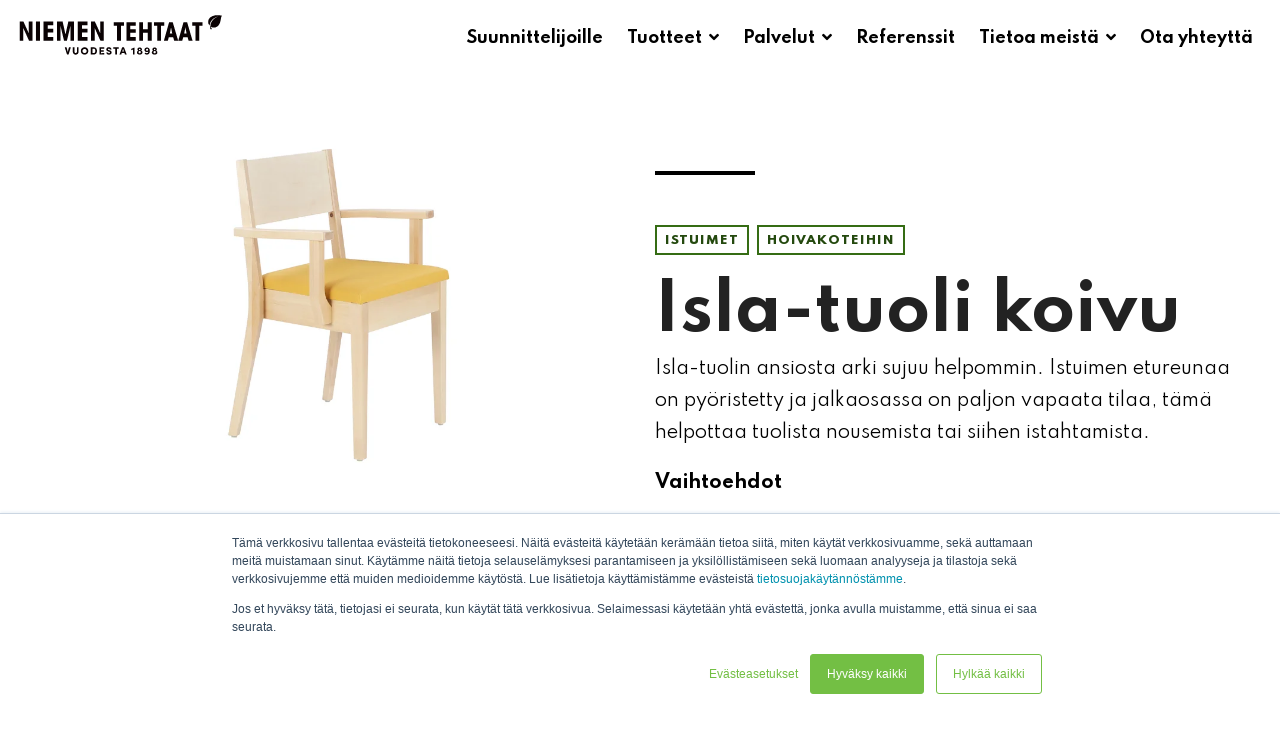

--- FILE ---
content_type: text/html; charset=UTF-8
request_url: https://niementehtaat.fi/tuote/isla-tuoli-koivu?hsLang=fi
body_size: 17487
content:
<!doctype html><html lang="fi"><head>
    <meta charset="utf-8">
    <link rel="shortcut icon" href="https://niementehtaat.fi/hubfs/Kuvituskuvat/niementehtaat-logolehti.png">
    <title>Isla-tuoli koivu</title>
    <meta name="description" content="Ajatonta käytännöllisyyttä ja elinikäisiä rakkaustarinoita Niemen Tehtaiden kalusteilla.">
    
    
    
    
    
    
    
    <meta name="viewport" content="width=device-width, initial-scale=1">

    <script src="/hs/hsstatic/jquery-libs/static-1.1/jquery/jquery-1.7.1.js"></script>
<script>hsjQuery = window['jQuery'];</script>
    <meta property="og:description" content="Isla-tuolin ansiosta arki sujuu helpommin. Istuimen etureunaa on pyöristetty ja jalkaosassa on paljon vapaata tilaa, tämä helpottaa tuolista nousemista tai siihen istahtamista.">
    <meta property="og:title" content="Isla-tuoli koivu">
    <meta name="twitter:description" content="Isla-tuolin ansiosta arki sujuu helpommin. Istuimen etureunaa on pyöristetty ja jalkaosassa on paljon vapaata tilaa, tämä helpottaa tuolista nousemista tai siihen istahtamista.">
    <meta name="twitter:title" content="Isla-tuoli koivu">

    

    

    <style>
a.cta_button{-moz-box-sizing:content-box !important;-webkit-box-sizing:content-box !important;box-sizing:content-box !important;vertical-align:middle}.hs-breadcrumb-menu{list-style-type:none;margin:0px 0px 0px 0px;padding:0px 0px 0px 0px}.hs-breadcrumb-menu-item{float:left;padding:10px 0px 10px 10px}.hs-breadcrumb-menu-divider:before{content:'›';padding-left:10px}.hs-featured-image-link{border:0}.hs-featured-image{float:right;margin:0 0 20px 20px;max-width:50%}@media (max-width: 568px){.hs-featured-image{float:none;margin:0;width:100%;max-width:100%}}.hs-screen-reader-text{clip:rect(1px, 1px, 1px, 1px);height:1px;overflow:hidden;position:absolute !important;width:1px}
</style>

<link rel="stylesheet" href="https://niementehtaat.fi/hubfs/hub_generated/template_assets/1/101843919520/1742867412425/template_main-head.min.css">
<link class="hs-async-css" rel="preload" href="https://niementehtaat.fi/hubfs/hub_generated/template_assets/1/101845012077/1742867513657/template_main-foot.min.css" as="style" onload="this.onload=null;this.rel='stylesheet'">
<noscript><link rel="stylesheet" href="https://niementehtaat.fi/hubfs/hub_generated/template_assets/1/101845012077/1742867513657/template_main-foot.min.css"></noscript>
<link rel="stylesheet" href="https://niementehtaat.fi/hubfs/hub_generated/template_assets/1/102594625172/1761893985022/template_niemen-tehtaat.min.css">

    <style>
      
    
    #product-image .product-name {
      margin-top: 76px;
      margin-bottom: 50px;
    }
    #product-image h1 {
      font-size: 64px;
    }
    .avainlippu {
      position: absolute;
      top: 0;
      right: 0;
      width: 50px;
      height: 48px;
    }
    .category-shortucts {
      display: flex;
      margin-bottom: 25px;
    }
    .category-shortcut {
      background-color: transparent;
      border-radius: 0;
      border: 2px solid #356c14;
      box-sizing: content-box!important;
      color: #24490e!important;
      font-family: Spartan;
      font-size: 12px;
      font-style: normal;
      font-weight: 800;
      letter-spacing: 1px;
      line-height: 1;
      margin-right: 8px;    
      padding: 8px 8px 6px 8px;
      text-transform: uppercase;
      vertical-align: middle;
      will-change: transform; 
    }

    
    #product_gallery .hhs-video-carousel-mod {
      padding-top: 50px;
      padding-bottom:  50px;
      background-color: rgba(255, 255, 255, 1);
    }    
    #product_gallery .scrolling-videos .carousel-cell {
      width: 100%;
    }
    #product_gallery .scrolling-videos .carousel-cell img {
      width: 100%;
    }
    #product_gallery .carousel-nav .carousel-cell {
      width: 100px;
      height: 96px;
    }
    .hhs-tab-mod {
      background-color: rgba(249, 245, 242, 1);
      padding-top: 96px;
      padding-bottom:  96px;      
    }
    #product_info .hhs-tab-wrapper button {
      background-color: rgba(255, 255, 255, 0.0);
      color: rgba(0, 0, 0, 1.0);
      border-top: 3px solid rgba(255, 255, 255, 0.0);
      font-size: 16px;
      font-weight: bold;
    }
    #product_info .selected-tab,
    #product_info .hhs-tab-wrapper button.is-active,
    #product_info .hhs-tab-wrapper button:focus,
    #product_info .hhs-tab-wrapper button:active {
      background-color: rgba(255, 255, 255, 0.0);
      color: rgba(0, 0, 0, 1.0);
    }
    #product_info .selected-tab {
      font-size: 16px;
      font-weight: bold;
      border-top: 3px solid rgba(255, 255, 255, 0.0);
    }
    #product_info .hhs-tab-wrapper button {
      border-top: 3px solid rgba(255, 255, 255, 0.0);
    }
    #product_info .hhs-tab-wrapper button.is-active {
      border-top: 3px solid rgba(255, 255, 255, 0.0);
    }
    #product_info .hhs-panel-wrapper {
      background-color: rgba(255, 255, 255, 0.0);
    }
    #product_info .panel {
      padding-top: 75px;
    }
    
    .variations {
      list-style: none;
      padding: 0;
    }
    .variations.horizontal-list {
      display: flex;
    }
    .variations.vertical-list li {
      align-items: center;  
      display: flex;
      margin-bottom: 16px;
    }    
    .variations li {
      display: block;
    }
    .tooltip-text {
      visibility: hidden;
      position: absolute;
      z-index: 2;
      width: 100px;
      color: white;
      font-size: 12px;
      background-color: #192733;
      border-radius: 10px;
      padding: 10px 15px 10px 15px;
      top: -40px;
      left: -50%;
    }
    .tooltip-text::before {
      content: "";
      position: absolute;
      transform: rotate(45deg);
      background-color: #192733;
      padding: 5px;
      z-index: 1;
      top: 80%;
      left: 45%;
    }
    .variation-description:hover .tooltip-text {
      visibility: visible;
    }
    .variation-description {
      position: relative;
      display: inline-block;
      margin-right: 12px;
      text-align: center;
    }
    .variation-description.no-color {
      background: #E6D8CA;
      border-radius: 16px;
      font-size: 12px;
      font-weight: 700;
      line-height: 1;
      padding: 8px 8px 4px 8px;
      text-transform: uppercase;        
    }
    .dot {
      background-color: #fff;
      border: 1px solid #000;
      border-radius: 50%;
      display: inline-block;
      height: 48px;
      width: 48px;
      vertical-align: middle;
      line-height: 48px;
      font-weight: 700;         
    }    
    
    .product-contact-card {
      padding-top: 96px;
      padding-bottom: 96px;
      padding-left: 50px;
      padding-right: 50px;
    }
    .product-contact-card > .row-fluid {
      max-width: 1000px !important;
      margin-left: auto !important;
      margin-right: auto !important;
    }
    .product-contact-card .contact-title {
      font-size: 12px;
      font-weight: 700;
      line-height: 12px;
      margin-top: 32px;
      margin-bottom: 12px;
      text-transform: uppercase;
    }
    .product-contact-card h2 {
      font-size: 32px;
      font-style: normal;
      font-weight: 400;
      letter-spacing: 0;
      line-height: 1;
      margin-bottom: 12px;
      text-decoration: none;
      text-transform: none;    
    }
    .product-contact-card .contact-info {
      font-size: 14px;
      font-weight: 700;
      line-height: 14px;
      margin-bottom: 12px;
    }    
    
    .product-related-content {
      background-color: rgba(249, 245, 242, 1);
      padding-top: 96px;
      padding-bottom: 96px;      
    }
    .product-related-content > .row-fluid {
      max-width: 1000px !important;
      margin-left: auto !important;
      margin-right: auto !important;
    }
    #related-products .hhs-flexi-card-mod {
      padding-top: 25px;
      padding-bottom:  25px;  
      background-color: rgba(249, 245, 242, 1);
    }
    #related-products .c1 .hhs-rich-text {
      text-align: center;
    }
    #related-products .hhs-flexi-card {
      background: rgba(243, 235, 229, 1);
      padding: 0px;
      text-align: left;
      -webkit-border-radius: 0px;
      border-radius: 0px;
    }    
    #related-products .hhs-flexi-card img {
      -webkit-border-radius: 0px 0px 0 0;
      border-radius: 0px 0px 0 0;
    }
    #related-products .hhs-card-content {
      padding: 24px;
      margin-bottom: 30px;
    }
    #related-products .hhs-card-content h2 {
      font-size: 24px;
    }    
    #related-products .hhs-card-content p {
      color: #000;
    }
    
    #category-info .hhs-rich-text {
      padding-top: 100px;
      padding-bottom:  100px;
      padding-right: 100px;
      padding-left: 100px;
    }
    #category-info .hhs-reg-image {
      bottom: 0;
      height: 100% !important;
      left: 0;
      object-fit: cover;
      -o-object-fit: cover;
      object-position: center;
      -o-object-position: center;
      position: absolute;
      right: 0;
      top: 0;
      width: 100%!important;    
    }
    
    @media (max-width: 922px) {
      #product-image .product-name {
        margin-top: 0;
      }
      #product-image h1 {
        font-size: 33px;
      }      
      #product_gallery .hhs-video-carousel-mod {
        padding-top: 50px;
        padding-bottom: 50px;
      }
      #related-products .hhs-flexi-card-mod {
        padding-top: 25px;
        padding-bottom: 25px;
      }      
      #product_info .hhs-tab-mod {
        padding-top: 50px;
        padding-bottom: 50px;
      }
      .product-related-content {
        padding-top: 50px;
        padding-bottom: 50px;      
      }        
      #category-info .hhs-rich-text {
        padding-top: 50px;
        padding-bottom: 50px;
        padding-right: 50px;
        padding-left: 50px;
      }
      #category-info .hhs-bg-image {
        background-image: none;
      }
      #category-info .hhs-reg-image {
        display: block;
        position: static;
      }
    }
    @media (max-width: 575px) {
      #product_gallery .carousel {
        margin-bottom: 0;
      }
      #product_gallery .hhs-video-carousel-mod {
        padding-top: 25px;
        padding-bottom: 25px;
      }
      #product_info .hhs-tab-mod {
        padding-top: 25px;
        padding-bottom: 25px;
      }
      #product_info .container-wide,
      #product_info .panel {
        padding: 0;
      }
      #category-info .hhs-rich-text {
        padding-top: 25px;
        padding-bottom: 25px;
        padding-right: 30px;
        padding-left: 30px;
      }
      .product-related-content {
        padding-top: 25px;
        padding-bottom: 25px;
      }
    }
    </style>
    
<link rel="stylesheet" href="https://niementehtaat.fi/hubfs/hub_generated/template_assets/1/101843911743/1742867407195/template_global-header-v2.min.css">

<style>

  
  
  .hhs-top-bar {
    background-color: rgba(255, 255, 255, 1);
    padding: 5px 0;
    
      position: absolute;
      left: 0;
      right: 0;
      z-index: 999;
    
  }
  .hhs-top-bar.sticky-menu.active {
    padding: 5px 0; 
  }
  
  @media (min-width: 992px) {
    
  }
  
  
  
  .hhs-top-bar.hhs-alt-nav .logo-sticky,
  .logo-standard  {
    max-width: 210px;
    float: left;
  }
  
  .hhs-top-bar.hhs-alt-nav.sticky-menu.active .logo-sticky,
  .logo-sticky  {
    max-width: 210px;
    float: left;
  }
  
  .hhs-header-logo {
    padding-top:  0px;
  }
  
  
  .hhs-nav-grid__menu {
    
      margin-left: auto;
    
  }
  
  .hhs-top-bar .hs-menu-wrapper.hs-menu-flow-horizontal>ul li a,
  .hs-menu-wrapper.hs-menu-flow-horizontal ul.hhs-nav-links .hs-menu-item a {
    color: rgba(0, 0, 0, 1.0);
  }
  
  
  .hhs-top-bar .hs-menu-wrapper.hs-menu-flow-horizontal>ul li {
    margin: 15px 12px;
  }
  
  .hhs-top-bar .hs-menu-wrapper.hs-menu-flow-horizontal>ul li a:hover,
  .hs-menu-wrapper.hs-menu-flow-horizontal ul.hhs-nav-links .hs-menu-item a:hover,
  .hhs-top-bar .hs-menu-wrapper.hs-menu-flow-horizontal>ul li a:hover,
  .hhs-header-search a i:hover,
  .hhs-lang-switch .globe_class:hover{
    color: rgba(102, 102, 102, 1.0);
  } 
  
  .hhs-header-search a i{
    color: rgba(0, 0, 0, 1);
    
  }
  
  .hhs-top-bar .hs-menu-wrapper.hs-menu-flow-horizontal>ul li.hs-menu-depth-1.active:after,
  .hhs-top-bar .hs-menu-wrapper.hs-menu-flow-horizontal>ul li.hs-menu-depth-1:after {
    background-color: rgba(115, 191, 68, 1.0);
  }
  
  
  
  .hhs-lang-switch .globe_class:before{
    color: rgba(0, 0, 0, 1);
  }
  
  .lang_list_class li {
     background: rgba(255, 255, 255, 1) !important;
  }
  
  .hhs-lang-switch .lang_list_class:after {
   border-bottom-color: rgba(255, 255, 255, 1) !important;
  }
  
  
 
  .hhs-hat-menu .hs-menu-children-wrapper,
  .sc-site-header__menu .hs-menu-children-wrapper {
    background-color: #FFFFFF;
  }
  
  .hhs-hat-menu .hs-menu-children-wrapper:before,
  .hs-menu-wrapper.hs-menu-flow-horizontal>ul li.hs-item-has-children ul.hs-menu-children-wrapper:before {
     color: rgba(255, 255, 255, 1) !important;
  }
  
  .hhs-hat-menu .hs-menu-children-wrapper li a,
  .hhs-lang-switch .lang_list_class li a,
  .custom-menu-primary .hs-menu-wrapper > ul li a, 
  .hs-menu-wrapper.hs-menu-flow-horizontal > ul li.hs-item-has-children ul.hs-menu-children-wrapper li a,
  .hhs-lang-switch .lang_list_class li a {
    color: #444444;
    font-size: 14px !important;
  }
  
  .hhs-hat-menu .hs-menu-children-wrapper li a:hover,
  .hhs-lang-switch .lang_list_class li a:hover,
  .hs-menu-wrapper.hs-menu-flow-horizontal ul.hhs-nav-links .hs-menu-item.hs-menu-depth-2 a:hover,
  .hhs-top-bar .hs-menu-wrapper.hs-menu-flow-horizontal>ul li.hs-item-has-children ul.hs-menu-children-wrapper li a:hover{
   background-color:  #73BF44;
  }
  
  .hhs-hat-menu .hs-menu-children-wrapper li a:hover,
  .hhs-lang-switch .lang_list_class li a:hover,
  .custom-menu-primary .hs-menu-wrapper > ul li.hs-item-has-children ul.hs-menu-children-wrapper li a:hover,
  .hs-menu-wrapper.hs-menu-flow-horizontal ul.hhs-nav-links .hs-menu-item.hs-menu-depth-2 a:hover,
  .hhs-top-bar .hs-menu-wrapper.hs-menu-flow-horizontal>ul li.hs-item-has-children ul.hs-menu-children-wrapper li a:hover{
   color: #fff !important;
  }
  .custom-menu-primary .hs-menu-wrapper > ul li.hs-item-has-children ul.hs-menu-children-wrapper li.active a:hover {
    color: #444444 !important;
  }
  
  .hhs-top-bar.hhs-alt-nav .hs-menu-wrapper.hs-menu-flow-horizontal ul.hhs-nav-links ul .hs-menu-item.sub-active a,
  .hhs-top-bar .hs-menu-wrapper.hs-menu-flow-horizontal ul.hhs-nav-links ul .hs-menu-item.sub-active a{
     background-color:  #f2f5f8;
     color: #444444 !important;
    }
    
  
  
  .hhs-top-bar.hhs-alt-nav.sticky-menu,
  .hhs-top-bar.sticky-menu,
  .hhs-top-bar.hhs-alt-nav{
    background-color: rgba(255, 255, 255, 1);
  }
  .sticky-menu.active {
    background-color: rgba(255, 255, 255, 1);
  }
  
  .hhs-top-bar.sticky-menu .hs-menu-wrapper.hs-menu-flow-horizontal>ul li a,
  .hhs-top-bar.hhs-alt-nav .hs-menu-wrapper.hs-menu-flow-horizontal>ul li a,
  .hhs-top-bar.hhs-alt-nav .hs-menu-wrapper.hs-menu-flow-horizontal ul.hhs-nav-links .hs-menu-item a,
  .hhs-top-bar.hhs-alt-nav .hhs-header-search a i,
  .hhs-top-bar.hhs-alt-nav .fas,
  .hhs-top-bar.hhs-alt-nav .hhs-lang-switch .globe_class:before,
  .sticky-menu .hs-menu-wrapper.hs-menu-flow-horizontal ul.hhs-nav-links li a,
  .sticky-menu .hhs-nav-grid__extras i,
  .sticky-menu .hhs-lang-switch .globe_class:before{
    color: rgba(68, 68, 68, 1.0);
  }
  
  .hhs-top-bar.hhs-alt-nav .hs-menu-wrapper.hs-menu-flow-horizontal ul.hhs-nav-links ul .hs-menu-item a {
    color: #444444;
  }
  
  .hhs-top-bar.sticky-menu .hs-menu-wrapper.hs-menu-flow-horizontal>ul li a:hover,
  .hhs-top-bar.hhs-alt-nav .hs-menu-wrapper.hs-menu-flow-horizontal>ul li a:hover,
  .hhs-top-bar.hhs-alt-nav .hhs-top-bar .hs-menu-wrapper.hs-menu-flow-horizontal .hs-menu-depth-1:first-child:hover,
  .hhs-top-bar.hhs-alt-nav .hhs-header-search a i:hover,
  .hhs-top-bar.hhs-alt-nav .fas:hover,
  .hhs-top-bar.hhs-alt-nav .hhs-lang-switch .globe_class:before,
  .sticky-menu .hhs-top-bar .hs-menu-wrapper.hs-menu-flow-horizontal .hs-menu-depth-1:first-child:hover,
  .sticky-menu .hs-menu-wrapper.hs-menu-flow-horizontal ul.hhs-nav-links li a:hover,
  .sticky-menu .hhs-header-search a i:hover{
    color: rgba(0, 0, 0, 1.0);
  }
  
  .hhs-top-bar.hhs-alt-nav .hhs-header-search a i,
  .hhs-top-bar.hhs-alt-nav .globe_class {
    color: rgba(68, 68, 68, 1) !important;
  }
  
  .hhs-top-bar.hhs-alt-nav .hhs-top-bar .hs-menu-wrapper.hs-menu-flow-horizontal>ul li a:hover,
  .hhs-top-bar.hhs-alt-nav .hhs-header-search a i:hover,
  .hhs-top-bar.hhs-alt-nav .globe_class:hover {
    color: rgba(0, 0, 0, 1) !important;
  }
  
  
  .hhs-top-bar.hhs-alt-nav .hs-menu-wrapper.hs-menu-flow-horizontal>ul li.hs-menu-depth-1.active:after,
  .hhs-top-bar.hhs-alt-nav .hs-menu-wrapper.hs-menu-flow-horizontal>ul li.hs-menu-depth-1:after,
  .sticky-menu.hhs-top-bar .hs-menu-wrapper.hs-menu-flow-horizontal>ul li.hs-menu-depth-1.active:after,
  .sticky-menu.hhs-top-bar .hs-menu-wrapper.hs-menu-flow-horizontal>ul li.hs-menu-depth-1:after {
    background-color: rgba(115, 191, 68, 1.0);
  }
 
  
  
  .hhs-header-cta .cta-secondary,
  .hhs-header-cta .cta-tertiary,
  .hhs-header-cta .cta-primary,
  .hhs-header-cta .cta-four,
  .hhs-header-cta .cta-five{
    padding: 20px 20px !important;
    font-size: 10px !important;
    -webkit-box-shadow: none;
    box-shadow: none;
  }
  
   
   
  
  .hhs-side-menu {
   width:  400px;
  }
  
  .hhs-side-menu {
   background-color:  rgba(255, 255, 255, 1.0);
  }
  
  .body-wrapper::after {
    background-color:  rgba(0, 0, 0, 0.85);
  }
  
  
  
  .hamburger-icon .line {
    background: rgba(0, 0, 0, 1.0);
  }
  
  .hhs-top-bar.hhs-alt-nav .hamburger-icon .line,
  .sticky-menu .hamburger-icon .line {
    background: rgba(68, 68, 68, 1.0);
  }
  
  .hamburger-icon.active .line {
    background: rgba(68, 68, 68, 1.0);
  }
  
  
    .hhs-side-menu__controls .hhs-lang-switch {
      right: 70px !important;   
    }
  
  
  
  .hhs-side-menu .hhs-lang-switch .globe_class:before,
  .hhs-side-menu .fas{
    color: rgba(68, 68, 68, 1.0);
  }
  
  .hhs-top-bar .fas {
    color: #000000;
  }
  
  .hhs-side-menu__footer a i,
  .hhs-side-menu__footer a:visited i {
    color: #73BF44;
  }
  
  .hhs-side-menu__footer a:hover i,
  .hhs-side-menu__footer a:focus i {
    color: #B9DFA1;
  }
  
  
  
  .hhs-side-menu .hhs-side-menu__mobile li a {
    font-size: 16px;
    font-weight: bold;
    color: rgba(102, 102, 102, 1.0);
  }
  
  .hhs-side-menu .hhs-side-menu__mobile li a:hover {
    color: rgba(0, 0, 0, 1.0);
  }
  
  .hhs-sidebar-nav-toggle i {
    color: rgba(115, 191, 68, 1.0);
  }
  
  
  
  .hhs-side-menu__extras .hs-menu-item a,
  .hhs-side-menu__extras .hs-menu-wrapper.hs-menu-flow-horizontal>ul li.hs-item-has-children ul.hs-menu-children-wrapper a {
    font-size: 14px;
    font-weight: nomral;
    color: rgba(115, 191, 68, 1);
  }
  
  .hhs-side-menu__extras .hs-menu-item a:hover,
  .hhs-side-menu__extras .hs-menu-wrapper.hs-menu-flow-horizontal>ul li.hs-item-has-children ul.hs-menu-children-wrapper a:hover {
    color: rgba(185, 223, 161, 1);
  }
  
  
  
  
    .hhs-side-menu__extras {flex: 1;}
  
  
  @media (max-width: 575px) {
    .hhs-side-menu {
     width: 100%; 
    }
  }
  
   
   
  
  
    
    @media screen and (min-width: 850px) {
      [class^=mega-drop].loaded {
        position: relative; 	
        display: inline-block; 	
        padding: 0 !important; 	
      }
      
      [class^=mega-drop].loaded:hover::after {
        display: block; 
        position: absolute;
        top:0; 
        width: 100%; 
        height: 100px; 
        left: -36px;
        
      }
      [class^=mega-drop].loaded:hover::before {
        display: block; 
        position: absolute;
        top: 0; 
        width: 100%; 
        height: 100px; 
        right: -36px;
        
      }
      .mega-menu::before {
        height: 30px;
        top: -30px;
	      background-color: rgba(53, 108, 20, 0.0);
      }
    } 
  
    .mega-menu {
      background-color: rgba(249, 245, 242, 1);
      top: 75px;
    }
    .sticky-menu.active .mega-menu  {
      top: 71px;
    }
    .mega-menu span.hs_cos_wrapper_type_text {
      text-transform: none !important;
      font-weight: normal !important;
      white-space: normal !important; 
    }

    .hhs-top-bar .hs-menu-wrapper.hs-menu-flow-horizontal>ul li .mega-menu a,
    .hhs-alt-nav .hhs-top-bar .hs-menu-wrapper.hs-menu-flow-horizontal>ul li .mega-menu a,
    .hhs-top-bar .mega-menu .mega-nav-con ul li ul.hs-menu-children-wrapper li a,
    .hhs-alt-nav .hhs-top-bar .mega-menu .mega-nav-con ul li ul.hs-menu-children-wrapper li a{
      color: #444444 !important;
      font-size: 16px !important;
      font-weight: bold;
      text-transform: none;
      padding-top:12px !important;
      padding-bottom:12px !important;
    }
    .hhs-top-bar .mega-menu .mega-nav-con ul li ul.hs-menu-children-wrapper li a{
      font-size: 0.95em !important;
    }
    .hhs-top-bar .mega-menu .mega-nav-con .hs-menu-wrapper.hs-menu-flow-horizontal ul .hs-menu-item.hs-menu-depth-2 a:hover,
    .hhs-top-bar .hs-menu-wrapper.hs-menu-flow-horizontal>ul li .mega-menu a:hover,
    .hhs-alt-nav .hhs-top-bar .hs-menu-wrapper.hs-menu-flow-horizontal>ul li .mega-menu a:hover,
    .hhs-top-bar .mega-menu .mega-nav-con ul li ul.hs-menu-children-wrapper li a:hover,
    .hhs-alt-nav .hhs-top-bar .mega-menu .mega-nav-con ul li ul.hs-menu-children-wrapper li a:hover{
      color: #000000 !important;
      background-color: transparent !important;
    } 
  
  
  
  
  
  
  
    .hhs-menu-toggle {
      display: none;  
    }
    @media (max-width: 960px) {
      .hhs-menu-toggle {
        display: block;  
      }
    }
    @media (max-width: 920px) {
      .hhs-menu-toggle {
        display: block;  
      }
    }
  
  
    
  
  .hhs-side-menu__ctas .hhs-side-cta-1,
  .hhs-side-menu__ctas .hhs-side-cta-2{
    display: none;
  }
  @media (max-width: 960px) {
      .hhs-extras-ctas,
      .hhs-extras-ctas .hhs-head-cta-1 {
        display: none;
      }
      .hhs-side-menu__ctas .hhs-side-cta-1 {
        display: inline-block;
      }
    }
    @media (max-width: 920px) {
      .hhs-extras-ctas .hhs-head-cta-2 {
        display: none;
      }
      .hhs-side-menu__ctas .hhs-side-cta-2 {
        display: inline-block;
      }
    }
    
  
    @media (min-width: 850px) {
      .hhs-side-menu__mobile {
        display: none;
      }
    }

  @media (max-width: 850px) {
    .main-nav .sc-site-header__menu {
       display: none;
      }
    }
  
  
  
  
  
  
  
  
  
  
  
  
  
   
  @media (max-width: 922px) {
    .custom-menu-primary .hs-menu-wrapper > ul {
       margin-top: 35px !important;
    }
    .custom-menu-primary .hs-menu-wrapper > ul,
    .custom-menu-primary .hs-menu-wrapper > ul li.active a:hover{
      background-color:  rgba(255, 255, 255, 1) !important;
    }
    .hhs-top-bar .hs-menu-wrapper.hs-menu-flow-horizontal>ul li a:hover,
    .custom-menu-primary .hs-menu-wrapper > ul li.active a:hover {
      color:  #444444 ;
    }
    .custom-menu-primary .hs-menu-wrapper > ul li{
      
        border-top: 1px solid rgba(0, 0, 0, .1) !important; 
      
    }
    .custom-menu-primary .hs-menu-wrapper > ul ul li{
      
        background-color: rgba(0, 0, 0, .05);
      
    }
    
      .sticky-menu.active {
        position: static !important;
      }
      .sticky-menu.active {
        display: none !important;
        height: 0px !important;
      }
    
  }
  
  
  @media (max-width: 575px) {
    .logo-standard, .logo-sticky {
      max-width: 210px !important;
    }
    
      .hhs-nav-opt-items .hhs-header-search {
        right: 3px;
      }
      .hhs-nav-opt-items .hhs-lang-switch
       {
        right: 33px;
      }
    
  }
  
</style>

<link rel="stylesheet" href="https://niementehtaat.fi/hubfs/hub_generated/template_assets/1/101844635821/1742867502866/template_global-footer.min.css">
<style>
  
  
  
  #hs_cos_wrapper_global_footer .hhs-footer-mod {
    padding-top: 25px;
    padding-bottom: 25px;
    
    
      background-color: rgba(230, 216, 202, 1.0);
    }
  


  
  .hhs-foot-base-nav .hs-menu-wrapper.hs-menu-flow-horizontal > ul li a,
  .hhs-foot-nav-col .hs-menu-wrapper.hs-menu-flow-horizontal>ul li.hs-item-has-children ul.hs-menu-children-wrapper li a,
  .hhs-foot-nav-col .hs-menu-wrapper.hs-menu-flow-horizontal > ul li a {
    color: #000000 !important;
  }
  .hhs-foot-base-nav .hs-menu-wrapper.hs-menu-flow-horizontal > ul li a:hover,
  .hhs-foot-nav-col .hs-menu-wrapper.hs-menu-flow-horizontal>ul li.hs-item-has-children ul.hs-menu-children-wrapper li a:hover,
  .hhs-foot-nav-col .hs-menu-wrapper.hs-menu-flow-horizontal > ul li a:hover {
    color: #356C14  !important;
  }
  .foot-nav-title,
  .hhs-foot-rss h5,
  .hhs-foot-nav-col h5 {
    margin-bottom: 40px;
    color: #000000;
  }

  .hhs-foot-rss .hs_cos_wrapper_type_inline_rich_text p,
  .hhs-foot-rss .hs_cos_wrapper_type_inline_rich_text l1,
  .hhs-foot-rss .hs_cos_wrapper_type_inline_rich_text span,
  .hhs-foot-rss label{
    color: #000000;
  }
  
  .hhs-foot-base-nav .hs-menu-wrapper.hs-menu-flow-horizontal > ul li a {
    font-size: 14px;
  }

  
  .hhs-footer-mod .hhs-post-content a h6  {
    color: #FFFFFF;
    font-size: 16px;
    line-height: 20px;
  }
  .hhs-footer-mod .hhs-post-summary p  {
    color: #000000;
    font-size: 14px;
    line-height: 18px;
  }
  .hhs-foot-rss .hs-rss-title:hover {
    color: #90CC6B;
  }
   .hhs-footer-mod .hhs-post-feat-img {
    min-height: 120px;
  }
  .hhs-foot-rss .hs-rss-item.hs-with-featured-image .hs-rss-item-text  {
   margin-top: 120px;
  }
  .hhs-foot-break-line {
    border-color:  #000000;
  }
  .hhs-foot-copyright {
    color: #000000;
  }
  
  
  
  #hs_cos_wrapper_global_footer .hhs-social-con i { color:  #000000;}
    #hs_cos_wrapper_global_footer .hhs-social-con i:hover {color:  #000000;}@media (max-width: 922px) {
    #hs_cos_wrapper_global_footer .hhs-footer-mod {
      padding-top: 25px;
      padding-bottom: 25px;
    }
  }

  
  #return-to-top {
   background: rgba(0, 0, 0, 0.7);
  }
  #return-to-top:hover {
   background: rgba(0, 0, 0, 0.9);
  }

  
  @media (max-width: 575px) {
    #hs_cos_wrapper_global_footer .hhs-footer-mod {
      padding-top: 25px;
      padding-bottom: 25px;
    }
    .hhs-foot-nav-col {
     border-color: #000000;
    }
  }
</style>
<link class="hs-async-css" rel="preload" href="https://niementehtaat.fi/hubfs/hub_generated/template_assets/1/101844756763/1742867506510/template_row-video-carousel.min.css" as="style" onload="this.onload=null;this.rel='stylesheet'">
<noscript><link rel="stylesheet" href="https://niementehtaat.fi/hubfs/hub_generated/template_assets/1/101844756763/1742867506510/template_row-video-carousel.min.css"></noscript>
<link class="hs-async-css" rel="preload" href="https://niementehtaat.fi/hubfs/hub_generated/template_assets/1/101843802124/1742867403903/template__slider-flickity.min.css" as="style" onload="this.onload=null;this.rel='stylesheet'">
<noscript><link rel="stylesheet" href="https://niementehtaat.fi/hubfs/hub_generated/template_assets/1/101843802124/1742867403903/template__slider-flickity.min.css"></noscript>
<link class="hs-async-css" rel="preload" href="https://niementehtaat.fi/hubfs/hub_generated/template_assets/1/101848668951/1742867529550/template_row-tabbed-content.min.css" as="style" onload="this.onload=null;this.rel='stylesheet'">
<noscript><link rel="stylesheet" href="https://niementehtaat.fi/hubfs/hub_generated/template_assets/1/101848668951/1742867529550/template_row-tabbed-content.min.css"></noscript>
<link class="hs-async-css" rel="preload" href="https://niementehtaat.fi/hubfs/hub_generated/template_assets/1/101844497239/1742867484599/template_row-flexi-cards.min.css" as="style" onload="this.onload=null;this.rel='stylesheet'">
<noscript><link rel="stylesheet" href="https://niementehtaat.fi/hubfs/hub_generated/template_assets/1/101844497239/1742867484599/template_row-flexi-cards.min.css"></noscript>
<style>
  @font-face {
    font-family: "Roboto";
    font-weight: 800;
    font-style: normal;
    font-display: swap;
    src: url("/_hcms/googlefonts/Roboto/800.woff2") format("woff2"), url("/_hcms/googlefonts/Roboto/800.woff") format("woff");
  }
  @font-face {
    font-family: "Roboto";
    font-weight: 400;
    font-style: normal;
    font-display: swap;
    src: url("/_hcms/googlefonts/Roboto/regular.woff2") format("woff2"), url("/_hcms/googlefonts/Roboto/regular.woff") format("woff");
  }
  @font-face {
    font-family: "Roboto";
    font-weight: 700;
    font-style: normal;
    font-display: swap;
    src: url("/_hcms/googlefonts/Roboto/700.woff2") format("woff2"), url("/_hcms/googlefonts/Roboto/700.woff") format("woff");
  }
  @font-face {
    font-family: "Spartan";
    font-weight: 800;
    font-style: normal;
    font-display: swap;
    src: url("/_hcms/googlefonts/Spartan/800.woff2") format("woff2"), url("/_hcms/googlefonts/Spartan/800.woff") format("woff");
  }
  @font-face {
    font-family: "Spartan";
    font-weight: 700;
    font-style: normal;
    font-display: swap;
    src: url("/_hcms/googlefonts/Spartan/700.woff2") format("woff2"), url("/_hcms/googlefonts/Spartan/700.woff") format("woff");
  }
  @font-face {
    font-family: "Spartan";
    font-weight: 400;
    font-style: normal;
    font-display: swap;
    src: url("/_hcms/googlefonts/Spartan/regular.woff2") format("woff2"), url("/_hcms/googlefonts/Spartan/regular.woff") format("woff");
  }
  @font-face {
    font-family: "Spartan";
    font-weight: 700;
    font-style: normal;
    font-display: swap;
    src: url("/_hcms/googlefonts/Spartan/700.woff2") format("woff2"), url("/_hcms/googlefonts/Spartan/700.woff") format("woff");
  }
  @font-face {
    font-family: "Abel";
    font-weight: 400;
    font-style: normal;
    font-display: swap;
    src: url("/_hcms/googlefonts/Abel/regular.woff2") format("woff2"), url("/_hcms/googlefonts/Abel/regular.woff") format("woff");
  }
</style>

    


    
<!--  Added by GoogleTagManager integration -->
<script>
var _hsp = window._hsp = window._hsp || [];
window.dataLayer = window.dataLayer || [];
function gtag(){dataLayer.push(arguments);}

var useGoogleConsentModeV2 = true;
var waitForUpdateMillis = 1000;



var hsLoadGtm = function loadGtm() {
    if(window._hsGtmLoadOnce) {
      return;
    }

    if (useGoogleConsentModeV2) {

      gtag('set','developer_id.dZTQ1Zm',true);

      gtag('consent', 'default', {
      'ad_storage': 'denied',
      'analytics_storage': 'denied',
      'ad_user_data': 'denied',
      'ad_personalization': 'denied',
      'wait_for_update': waitForUpdateMillis
      });

      _hsp.push(['useGoogleConsentModeV2'])
    }

    (function(w,d,s,l,i){w[l]=w[l]||[];w[l].push({'gtm.start':
    new Date().getTime(),event:'gtm.js'});var f=d.getElementsByTagName(s)[0],
    j=d.createElement(s),dl=l!='dataLayer'?'&l='+l:'';j.async=true;j.src=
    'https://www.googletagmanager.com/gtm.js?id='+i+dl;f.parentNode.insertBefore(j,f);
    })(window,document,'script','dataLayer','GTM-W6JJBH2S');

    window._hsGtmLoadOnce = true;
};

_hsp.push(['addPrivacyConsentListener', function(consent){
  if(consent.allowed || (consent.categories && consent.categories.analytics)){
    hsLoadGtm();
  }
}]);

</script>

<!-- /Added by GoogleTagManager integration -->

    <link rel="canonical" href="https://niementehtaat.fi/tuote/isla-tuoli-koivu">

<!-- Google Tag Manager -->
<script>(function(w,d,s,l,i){w[l]=w[l]||[];w[l].push({'gtm.start':
new Date().getTime(),event:'gtm.js'});var f=d.getElementsByTagName(s)[0],
j=d.createElement(s),dl=l!='dataLayer'?'&l='+l:'';j.async=true;j.src=
'https://www.googletagmanager.com/gtm.js?id='+i+dl;f.parentNode.insertBefore(j,f);
})(window,document,'script','dataLayer','GTM-W6JJBH2S');</script>
<!-- End Google Tag Manager -->

  
<meta property="og:image" content="https://niementehtaat.fi/hubfs/Tuotekuvat/Hoivakalusteet/Isla_tuoli_koivu_verhoiltu1_digi.jpg">
  <meta property="og:image:width" content="1920">
  <meta property="og:image:height" content="1280">

  <meta name="twitter:image" content="https://niementehtaat.fi/hubfs/Tuotekuvat/Hoivakalusteet/Isla_tuoli_koivu_verhoiltu1_digi.jpg">



<meta property="og:url" content="https://niementehtaat.fi/tuote/isla-tuoli-koivu">
<meta name="twitter:card" content="summary">
<meta http-equiv="content-language" content="fi">






    
    <link rel="preconnect" href="https://cdn2.hubspot.net" crossorigin>
    <link rel="preconnect" href="https://js.hs-analytics.net" crossorigin>
    <link rel="preconnect" href="https://js.hs-banner.com" crossorigin>
        
  <meta name="generator" content="HubSpot"></head>
  <body>
<!--  Added by GoogleTagManager integration -->
<noscript><iframe src="https://www.googletagmanager.com/ns.html?id=GTM-W6JJBH2S" height="0" width="0" style="display:none;visibility:hidden"></iframe></noscript>

<!-- /Added by GoogleTagManager integration -->

    <div class="body-wrapper   hs-content-id-102719057337 hs-site-page page ">
      <header class="header">
        <div class="header__container">
          <div id="hs_cos_wrapper_global_header_v2" class="hs_cos_wrapper hs_cos_wrapper_widget hs_cos_wrapper_type_module" style="" data-hs-cos-general-type="widget" data-hs-cos-type="module">


<a href="#main-content" class="screen-reader-text">Siirry suoraan sisältöön</a>


<header id="hhs-main-nav" class="hhs-top-bar">
  <div class="container-fluid
              hhs-nav-grid">
      <div class="hhs-header-logo">
        <div class="logo-standard">
          
            
          
            <span id="hs_cos_wrapper_global_header_v2_" class="hs_cos_wrapper hs_cos_wrapper_widget hs_cos_wrapper_type_logo" style="" data-hs-cos-general-type="widget" data-hs-cos-type="logo"><a href="https://niementehtaat.fi?hsLang=fi" id="hs-link-global_header_v2_" style="border-width:0px;border:0px;"><img src="https://niementehtaat.fi/hubfs/niemen-tehtaat-logo.svg" class="hs-image-widget " height="48" style="height: auto;width:211px;border-width:0px;border:0px;" width="211" alt="Niemen Tehtaat – Vuodesta 1898" title="Niemen Tehtaat – Vuodesta 1898" loading=""></a></span>
          
        </div>
        <div class="logo-sticky">
            
            
            <span id="hs_cos_wrapper_global_header_v2_" class="hs_cos_wrapper hs_cos_wrapper_widget hs_cos_wrapper_type_logo" style="" data-hs-cos-general-type="widget" data-hs-cos-type="logo"><a href="https://niementehtaat.fi?hsLang=fi" id="hs-link-global_header_v2_" style="border-width:0px;border:0px;"><img src="https://niementehtaat.fi/hubfs/niemen-tehtaat-logo.svg" class="hs-image-widget " height="48" style="height: auto;width:211px;border-width:0px;border:0px;" width="211" alt="Niemen Tehtaat – Vuodesta 1898" title="Niemen Tehtaat – Vuodesta 1898" loading=""></a></span>
            
        </div>
      </div>
    
    <div class="hhs-nav-grid__menu
                main-nav">
              
              
              
                <nav class="sc-site-header__menu
                            sc-site-header__menu--104625563525
                            hs-menu-wrapper
                            active-branch
                            flyouts
                            hs-menu-flow-horizontal" aria-label=" menu">
                    
                    <ul class="hhs-nav-links">
                      
                        
                
                  <li class="hs-menu-item hs-menu-depth-1
                             
                             
                             
                             ">
                    <a href="https://niementehtaat.fi/suunnittelijoille" target="">
                      Suunnittelijoille
                    </a>
                    
                  </li>
                
              
                      
                        
                
                  <li class="hs-menu-item hs-menu-depth-1
                             hs-item-has-children
                             
                             
                             " aria-haspopup="true">
                    <a href="https://niementehtaat.fi/tuotteet" target="">
                      <span class="mega-drop-1">Tuotteet</span>
                    </a>
                    
                    <ul class="hs-menu-children-wrapper">
                      
                      
                        
                
                  <li class="hs-menu-item hs-menu-depth-2
                             
                             
                             
                             ">
                    <a href="#" target="">
                      <span class="menu-sub-heading">Tuotteet kohteittain</span>
                    </a>
                    
                  </li>
                
              
                      
                        
                
                  <li class="hs-menu-item hs-menu-depth-2
                             
                             
                             
                             ">
                    <a href="https://niementehtaat.fi/tuotteet/paivakoteihin" target="">
                      Päiväkoteihin
                    </a>
                    
                  </li>
                
              
                      
                        
                
                  <li class="hs-menu-item hs-menu-depth-2
                             
                             
                             
                             ">
                    <a href="https://niementehtaat.fi/tuotteet/hoivakoteihin" target="">
                      Hoivakoteihin
                    </a>
                    
                  </li>
                
              
                      
                        
                
                  <li class="hs-menu-item hs-menu-depth-2
                             
                             
                             
                             ">
                    <a href="https://niementehtaat.fi/tuotteet/toimistoihin" target="">
                      Toimistoihin
                    </a>
                    
                  </li>
                
              
                      
                        
                
                  <li class="hs-menu-item hs-menu-depth-2
                             
                             
                             
                             ">
                    <a href="https://niementehtaat.fi/tuotteet/lounge-ja-aulatiloihin" target="">
                      Lounge- ja aulatiloihin
                    </a>
                    
                  </li>
                
              
                      
                        
                
                  <li class="hs-menu-item hs-menu-depth-2
                             
                             
                             
                             ">
                    <a href="https://niementehtaat.fi/laivakalusteet" target="">
                      Laivakalusteet
                    </a>
                    
                  </li>
                
              
                      
                        
                
                  <li class="hs-menu-item hs-menu-depth-2
                             
                             
                             
                             ">
                    <a href="#" target="">
                      <span class="menu-sub-heading">Tuotteet tuoteryhmittäin</span>
                    </a>
                    
                  </li>
                
              
                      
                        
                
                  <li class="hs-menu-item hs-menu-depth-2
                             
                             
                             
                             ">
                    <a href="https://niementehtaat.fi/tuotteet/istuimet" target="">
                      Istuimet
                    </a>
                    
                  </li>
                
              
                      
                        
                
                  <li class="hs-menu-item hs-menu-depth-2
                             
                             
                             
                             ">
                    <a href="https://niementehtaat.fi/tuotteet/vuoteet" target="">
                      Vuoteet
                    </a>
                    
                  </li>
                
              
                      
                        
                
                  <li class="hs-menu-item hs-menu-depth-2
                             
                             
                             
                             ">
                    <a href="https://niementehtaat.fi/tuotteet/poydat" target="">
                      Pöydät
                    </a>
                    
                  </li>
                
              
                      
                        
                
                  <li class="hs-menu-item hs-menu-depth-2
                             
                             
                             
                             ">
                    <a href="https://niementehtaat.fi/tuotteet/hyllyt-kaapit-ja-naulakot" target="">
                      Hyllyt, kaapit ja naulakot
                    </a>
                    
                  </li>
                
              
                      
                        
                
                  <li class="hs-menu-item hs-menu-depth-2
                             
                             
                             
                             ">
                    <a href="https://niementehtaat.fi/tuotteet/muut-tuotteet" target="">
                      Muut tuotteet
                    </a>
                    
                  </li>
                
              
                      
                    </ul>
                    
                  </li>
                
              
                      
                        
                
                  <li class="hs-menu-item hs-menu-depth-1
                             hs-item-has-children
                             
                             
                             " aria-haspopup="true">
                    <a href="https://niementehtaat.fi/palvelut" target="">
                      <span class="mega-drop-2">Palvelut</span>
                    </a>
                    
                    <ul class="hs-menu-children-wrapper">
                      
                      
                        
                
                  <li class="hs-menu-item hs-menu-depth-2
                             
                             
                             
                             ">
                    <a href="https://niementehtaat.fi/mittatilausvalmistus" target="">
                      Mittatilausvalmistus
                    </a>
                    
                  </li>
                
              
                      
                        
                
                  <li class="hs-menu-item hs-menu-depth-2
                             
                             
                             
                             ">
                    <a href="https://niementehtaat.fi/carebyniemi" target="">
                      Care ByNiemi -huoltopalvelu
                    </a>
                    
                  </li>
                
              
                      
                        
                
                  <li class="hs-menu-item hs-menu-depth-2
                             
                             
                             
                             ">
                    <a href="https://niementehtaat.fi/asennuspalvelut" target="">
                      Asennuspalvelut
                    </a>
                    
                  </li>
                
              
                      
                    </ul>
                    
                  </li>
                
              
                      
                        
                
                  <li class="hs-menu-item hs-menu-depth-1
                             
                             
                             
                             ">
                    <a href="https://niementehtaat.fi/referenssit" target="">
                      Referenssit
                    </a>
                    
                  </li>
                
              
                      
                        
                
                  <li class="hs-menu-item hs-menu-depth-1
                             hs-item-has-children
                             
                             
                             " aria-haspopup="true">
                    <a href="https://niementehtaat.fi/tietoa-meista" target="">
                      <span class="mega-drop-3">Tietoa meistä</span>
                    </a>
                    
                    <ul class="hs-menu-children-wrapper">
                      
                      
                        
                
                  <li class="hs-menu-item hs-menu-depth-2
                             
                             
                             
                             ">
                    <a href="https://niementehtaat.fi/tietoa-meista/tarinamme" target="">
                      Tarinamme
                    </a>
                    
                  </li>
                
              
                      
                        
                
                  <li class="hs-menu-item hs-menu-depth-2
                             
                             
                             
                             ">
                    <a href="https://niementehtaat.fi/ajankohtaista" target="">
                      Uutiset
                    </a>
                    
                  </li>
                
              
                      
                        
                
                  <li class="hs-menu-item hs-menu-depth-2
                             
                             
                             
                             ">
                    <a href="https://niementehtaat.fi/meille-toihin" target="">
                      Meille töihin
                    </a>
                    
                  </li>
                
              
                      
                        
                
                  <li class="hs-menu-item hs-menu-depth-2
                             
                             
                             
                             ">
                    <a href="https://niementehtaat.fi/tietoa-meista/yhteystiedot" target="">
                      Yhteystiedot
                    </a>
                    
                  </li>
                
              
                      
                        
                
                  <li class="hs-menu-item hs-menu-depth-2
                             
                             
                             
                             ">
                    <a href="https://niementehtaat.fi/tietoa-meista/about-us" target="">
                      About us
                    </a>
                    
                  </li>
                
              
                      
                    </ul>
                    
                  </li>
                
              
                      
                        
                
                  <li class="hs-menu-item hs-menu-depth-1
                             
                             
                             
                             ">
                    <a href="https://niementehtaat.fi/tietoa-meista/yhteystiedot" target="">
                      Ota yhteyttä
                    </a>
                    
                  </li>
                
              
                      
                    </ul>
                </nav>
              
    </div>
    <div class="hhs-nav-grid__extras">
      
        
        
        
          <div class="hhs-extras-ctas">
            
            <div class="hhs-header-cta">
              
                <span class="hhs-head-cta-1"><span id="hs_cos_wrapper_global_header_v2_" class="hs_cos_wrapper hs_cos_wrapper_widget hs_cos_wrapper_type_cta" style="" data-hs-cos-general-type="widget" data-hs-cos-type="cta"></span></span> <span class="hhs-head-cta-2"><span id="hs_cos_wrapper_global_header_v2_" class="hs_cos_wrapper hs_cos_wrapper_widget hs_cos_wrapper_type_cta" style="" data-hs-cos-general-type="widget" data-hs-cos-type="cta"></span></span>
              
            </div>
            
          </div>          
        
        <div class="hhs-menu-toggle
                    hhs-menu-toggle--always-show">
          <button class="hhs-menu-button
                         hamburger-icon
                         js-toggle-main-nav" id="hamburger-icon" aria-label="Toggle Side Menu">
            <span class="line line-1"></span>
            <span class="line line-2"></span>
            <span class="line line-3"></span>
            <span class="screen-reader-text">Toggle Menu</span>
          </button>
        </div>
    </div>
    
  </div>
</header>

<div class="hhs-side-menu
            js-side-menu">
        <div class="hhs-side-menu__controls">
          <div class="hhs-side-menu__mobile-controls">
            
             
            </div>
          <div class="hhs-menu-toggle
                      hhs-menu-toggle--always-show">
            <button class="hhs-menu-button
                           hamburger-icon
                           js-toggle-main-nav" aria-label="Toggle Side Menu">
              <span class="line line-1"></span>
              <span class="line line-2"></span>
              <span class="line line-3"></span>
              <span class="screen-reader-text">Toggle Menu</span>
            </button>
          </div>
        </div>
        
        
        
          <div class="hhs-side-menu__ctas">
            
              <div class="hhs-header-cta ">
                
                  <span class="hhs-side-cta-1"><span id="hs_cos_wrapper_global_header_v2_" class="hs_cos_wrapper hs_cos_wrapper_widget hs_cos_wrapper_type_cta" style="" data-hs-cos-general-type="widget" data-hs-cos-type="cta"></span></span> <span class="hhs-side-cta-2"><span id="hs_cos_wrapper_global_header_v2_" class="hs_cos_wrapper hs_cos_wrapper_widget hs_cos_wrapper_type_cta" style="" data-hs-cos-general-type="widget" data-hs-cos-type="cta"></span></span>
                
              </div>
            
          </div>          
        
  <div class="hhs-side-menu__mobile"> 
    

    
    <nav class="sc-site-header__menu
                sc-site-header__menu--104625563525
                hs-menu-wrapper
                active-branch
                flyouts
                hs-menu-flow-vertical" aria-label=" menu">
      
      <ul>
        
        
    
    <li class="hs-menu-item hs-menu-depth-1
               
               
               
               ">
      <a href="https://niementehtaat.fi/suunnittelijoille" target="" class=" ">
        Suunnittelijoille
        
      </a>
      
    </li>
    
    
        
        
    
    <li class="hs-menu-item hs-menu-depth-1
               hs-item-has-children
               
               
               " aria-haspopup="true">
      <a href="https://niementehtaat.fi/tuotteet" target="" class=" ">
        <span class="mega-drop-1">Tuotteet</span>
        
        <button class="hhs-sidebar-nav-toggle
                       js-sidebar-nav-toggle" aria-label="Toggle Menu">
          <i class="fa fa-plus"><span class="screen-reader-text">Toggle Menu</span></i>
        </button>
        
      </a>
      
      <ul class="hs-menu-children-wrapper">
        
        
        
    
    <li class="hs-menu-item hs-menu-depth-2
               
               
               
               ">
      <a href="#" target="" class=" ">
        <span class="menu-sub-heading">Tuotteet kohteittain</span>
        
      </a>
      
    </li>
    
    
        
        
    
    <li class="hs-menu-item hs-menu-depth-2
               
               
               
               ">
      <a href="https://niementehtaat.fi/tuotteet/paivakoteihin" target="" class=" ">
        Päiväkoteihin
        
      </a>
      
    </li>
    
    
        
        
    
    <li class="hs-menu-item hs-menu-depth-2
               
               
               
               ">
      <a href="https://niementehtaat.fi/tuotteet/hoivakoteihin" target="" class=" ">
        Hoivakoteihin
        
      </a>
      
    </li>
    
    
        
        
    
    <li class="hs-menu-item hs-menu-depth-2
               
               
               
               ">
      <a href="https://niementehtaat.fi/tuotteet/toimistoihin" target="" class=" ">
        Toimistoihin
        
      </a>
      
    </li>
    
    
        
        
    
    <li class="hs-menu-item hs-menu-depth-2
               
               
               
               ">
      <a href="https://niementehtaat.fi/tuotteet/lounge-ja-aulatiloihin" target="" class=" ">
        Lounge- ja aulatiloihin
        
      </a>
      
    </li>
    
    
        
        
    
    <li class="hs-menu-item hs-menu-depth-2
               
               
               
               ">
      <a href="https://niementehtaat.fi/laivakalusteet" target="" class=" ">
        Laivakalusteet
        
      </a>
      
    </li>
    
    
        
        
    
    <li class="hs-menu-item hs-menu-depth-2
               
               
               
               ">
      <a href="#" target="" class=" ">
        <span class="menu-sub-heading">Tuotteet tuoteryhmittäin</span>
        
      </a>
      
    </li>
    
    
        
        
    
    <li class="hs-menu-item hs-menu-depth-2
               
               
               
               ">
      <a href="https://niementehtaat.fi/tuotteet/istuimet" target="" class=" ">
        Istuimet
        
      </a>
      
    </li>
    
    
        
        
    
    <li class="hs-menu-item hs-menu-depth-2
               
               
               
               ">
      <a href="https://niementehtaat.fi/tuotteet/vuoteet" target="" class=" ">
        Vuoteet
        
      </a>
      
    </li>
    
    
        
        
    
    <li class="hs-menu-item hs-menu-depth-2
               
               
               
               ">
      <a href="https://niementehtaat.fi/tuotteet/poydat" target="" class=" ">
        Pöydät
        
      </a>
      
    </li>
    
    
        
        
    
    <li class="hs-menu-item hs-menu-depth-2
               
               
               
               ">
      <a href="https://niementehtaat.fi/tuotteet/hyllyt-kaapit-ja-naulakot" target="" class=" ">
        Hyllyt, kaapit ja naulakot
        
      </a>
      
    </li>
    
    
        
        
    
    <li class="hs-menu-item hs-menu-depth-2
               
               
               
               ">
      <a href="https://niementehtaat.fi/tuotteet/muut-tuotteet" target="" class=" ">
        Muut tuotteet
        
      </a>
      
    </li>
    
    
        
      </ul>
      
    </li>
    
    
        
        
    
    <li class="hs-menu-item hs-menu-depth-1
               hs-item-has-children
               
               
               " aria-haspopup="true">
      <a href="https://niementehtaat.fi/palvelut" target="" class=" ">
        <span class="mega-drop-2">Palvelut</span>
        
        <button class="hhs-sidebar-nav-toggle
                       js-sidebar-nav-toggle" aria-label="Toggle Menu">
          <i class="fa fa-plus"><span class="screen-reader-text">Toggle Menu</span></i>
        </button>
        
      </a>
      
      <ul class="hs-menu-children-wrapper">
        
        
        
    
    <li class="hs-menu-item hs-menu-depth-2
               
               
               
               ">
      <a href="https://niementehtaat.fi/mittatilausvalmistus" target="" class=" ">
        Mittatilausvalmistus
        
      </a>
      
    </li>
    
    
        
        
    
    <li class="hs-menu-item hs-menu-depth-2
               
               
               
               ">
      <a href="https://niementehtaat.fi/carebyniemi" target="" class=" ">
        Care ByNiemi -huoltopalvelu
        
      </a>
      
    </li>
    
    
        
        
    
    <li class="hs-menu-item hs-menu-depth-2
               
               
               
               ">
      <a href="https://niementehtaat.fi/asennuspalvelut" target="" class=" ">
        Asennuspalvelut
        
      </a>
      
    </li>
    
    
        
      </ul>
      
    </li>
    
    
        
        
    
    <li class="hs-menu-item hs-menu-depth-1
               
               
               
               ">
      <a href="https://niementehtaat.fi/referenssit" target="" class=" ">
        Referenssit
        
      </a>
      
    </li>
    
    
        
        
    
    <li class="hs-menu-item hs-menu-depth-1
               hs-item-has-children
               
               
               " aria-haspopup="true">
      <a href="https://niementehtaat.fi/tietoa-meista" target="" class=" ">
        <span class="mega-drop-3">Tietoa meistä</span>
        
        <button class="hhs-sidebar-nav-toggle
                       js-sidebar-nav-toggle" aria-label="Toggle Menu">
          <i class="fa fa-plus"><span class="screen-reader-text">Toggle Menu</span></i>
        </button>
        
      </a>
      
      <ul class="hs-menu-children-wrapper">
        
        
        
    
    <li class="hs-menu-item hs-menu-depth-2
               
               
               
               ">
      <a href="https://niementehtaat.fi/tietoa-meista/tarinamme" target="" class=" ">
        Tarinamme
        
      </a>
      
    </li>
    
    
        
        
    
    <li class="hs-menu-item hs-menu-depth-2
               
               
               
               ">
      <a href="https://niementehtaat.fi/ajankohtaista" target="" class=" ">
        Uutiset
        
      </a>
      
    </li>
    
    
        
        
    
    <li class="hs-menu-item hs-menu-depth-2
               
               
               
               ">
      <a href="https://niementehtaat.fi/meille-toihin" target="" class=" ">
        Meille töihin
        
      </a>
      
    </li>
    
    
        
        
    
    <li class="hs-menu-item hs-menu-depth-2
               
               
               
               ">
      <a href="https://niementehtaat.fi/tietoa-meista/yhteystiedot" target="" class=" ">
        Yhteystiedot
        
      </a>
      
    </li>
    
    
        
        
    
    <li class="hs-menu-item hs-menu-depth-2
               
               
               
               ">
      <a href="https://niementehtaat.fi/tietoa-meista/about-us" target="" class=" ">
        About us
        
      </a>
      
    </li>
    
    
        
      </ul>
      
    </li>
    
    
        
        
    
    <li class="hs-menu-item hs-menu-depth-1
               
               
               
               ">
      <a href="https://niementehtaat.fi/tietoa-meista/yhteystiedot" target="" class=" ">
        Ota yhteyttä
        
      </a>
      
    </li>
    
    
        
      </ul>
    </nav>
    
  </div>
    
    <nav class="hhs-side-menu__extras">
      
        <span id="hs_cos_wrapper_global_header_v2_" class="hs_cos_wrapper hs_cos_wrapper_widget hs_cos_wrapper_type_simple_menu" style="" data-hs-cos-general-type="widget" data-hs-cos-type="simple_menu"><div id="hs_menu_wrapper_global_header_v2_" class="hs-menu-wrapper active-branch flyouts hs-menu-flow-horizontal" role="navigation" data-sitemap-name="" data-menu-id="" aria-label="Navigation Menu">
 <ul role="menu">
  <li class="hs-menu-item hs-menu-depth-1" role="none"><a href="https://niementehtaat.fi/tuotteet/paivakoteihin" role="menuitem" target="_self">Päiväkoteihin</a></li>
  <li class="hs-menu-item hs-menu-depth-1" role="none"><a href="https://niementehtaat.fi/tuotteet/hoivakoteihin" role="menuitem" target="_self">Hoivakoteihin</a></li>
  <li class="hs-menu-item hs-menu-depth-1" role="none"><a href="https://niementehtaat.fi/tuotteet/toimistoihin" role="menuitem" target="_self">Toimistoihin</a></li>
  <li class="hs-menu-item hs-menu-depth-1" role="none"><a href="https://niementehtaat.fi/tuotteet/lounge-ja-aulatiloihin" role="menuitem" target="_self">Lounge- ja aulatiloihin</a></li>
  <li class="hs-menu-item hs-menu-depth-1" role="none"><a href="https://niementehtaat.fi/laivakalusteet" role="menuitem" target="_self">Laivakalusteet</a></li>
 </ul>
</div></span>
      
    </nav>
    
    
    
  <div class="hhs-side-menu__footer">
    
      <a href="https://www.facebook.com/people/Niemen-Tehtaat/100086252697929/" target="_blank" rel="noreferrer">
        <i class="fab fa-facebook-f" aria-hidden="true"><span class="screen-reader-text">Facebook</span></i>
      </a>
    
    
      <a href="https://www.instagram.com/niementehtaat_/" target="_blank" rel="noreferrer">
        <i class="fab fa-instagram" aria-hidden="true"><span class="screen-reader-text">Instagram</span></i>
      </a>
    
    
      <a href="https://www.linkedin.com/company/niemen-tehtaat-oy" target="_blank" rel="noreferrer">
        <i class="fab fa-linkedin-in" aria-hidden="true"><span class="screen-reader-text">LinkedIn</span></i>
      </a>
    
    
    
    
    
    
    
    
  </div>
</div>







  
    
    
      
      
        
        
        
      
      
      
      
      
      
    
    


    <div class="mega-menu-1 mega-menu">
      <div class="">
        <div class="container">
          <div class="row">
            <div class="col-6">
              <div class="mega-text-con">
                <div id="hs_cos_wrapper_global_header_v2_" class="hs_cos_wrapper hs_cos_wrapper_widget hs_cos_wrapper_type_inline_rich_text" style="" data-hs-cos-general-type="widget" data-hs-cos-type="inline_rich_text" data-hs-cos-field="col_1.text"><h5>Tuotteemme kestävät elämää</h5>
<p><span>Niemen Tehtaat on valmistanut ja toimittanut kestäviä kalusteratkaisuja&nbsp;</span><span>suomalaisiin julkitiloihin ja erilaisiin ympäristöihin jo vuosikymmenien ajan.</span></p>
<a href="https://niementehtaat.fi/tuotteet?hsLang=fi" rel="noopener" class="cta-secondary">Tietoa tuotteistamme</a></div>
              </div>
              
            </div>
            <div class="col-3">
              <div class="mega-text-con">
                <div id="hs_cos_wrapper_global_header_v2_" class="hs_cos_wrapper hs_cos_wrapper_widget hs_cos_wrapper_type_inline_rich_text" style="" data-hs-cos-general-type="widget" data-hs-cos-type="inline_rich_text" data-hs-cos-field="col_2.text"><h5>Tuotteet kohteittain</h5></div>
              </div>
              
                <div class="mega-nav-con">          
                  <span id="hs_cos_wrapper_global_header_v2_" class="hs_cos_wrapper hs_cos_wrapper_widget hs_cos_wrapper_type_simple_menu" style="" data-hs-cos-general-type="widget" data-hs-cos-type="simple_menu"><div id="hs_menu_wrapper_global_header_v2_" class="hs-menu-wrapper active-branch flyouts hs-menu-flow-horizontal" role="navigation" data-sitemap-name="" data-menu-id="" aria-label="Navigation Menu">
 <ul role="menu">
  <li class="hs-menu-item hs-menu-depth-1" role="none"><a href="https://niementehtaat.fi/tuotteet/paivakoteihin" role="menuitem" target="_self">Päiväkoteihin</a></li>
  <li class="hs-menu-item hs-menu-depth-1" role="none"><a href="https://niementehtaat.fi/tuotteet/hoivakoteihin" role="menuitem" target="_self">Hoivakoteihin</a></li>
  <li class="hs-menu-item hs-menu-depth-1" role="none"><a href="https://niementehtaat.fi/tuotteet/toimistoihin" role="menuitem" target="_self">Toimistoihin</a></li>
  <li class="hs-menu-item hs-menu-depth-1" role="none"><a href="https://niementehtaat.fi/tuotteet/lounge-ja-aulatiloihin" role="menuitem" target="_self">Aulatiloihin</a></li>
  <li class="hs-menu-item hs-menu-depth-1" role="none"><a href="https://niementehtaat.fi/laivakalusteet" role="menuitem" target="_self">Laivakalusteet</a></li>
 </ul>
</div></span>
                </div>
              
            </div>
            
              <div class="col-3">
                <div class="mega-text-con">
                  <div id="hs_cos_wrapper_global_header_v2_" class="hs_cos_wrapper hs_cos_wrapper_widget hs_cos_wrapper_type_inline_rich_text" style="" data-hs-cos-general-type="widget" data-hs-cos-type="inline_rich_text" data-hs-cos-field="col_3.text"><h5>Tuotteet tuoteryhmittäin</h5></div>
                </div>
                
                  <div class="mega-nav-con">          
                    <span id="hs_cos_wrapper_global_header_v2_" class="hs_cos_wrapper hs_cos_wrapper_widget hs_cos_wrapper_type_simple_menu" style="" data-hs-cos-general-type="widget" data-hs-cos-type="simple_menu"><div id="hs_menu_wrapper_global_header_v2_" class="hs-menu-wrapper active-branch flyouts hs-menu-flow-horizontal" role="navigation" data-sitemap-name="" data-menu-id="" aria-label="Navigation Menu">
 <ul role="menu">
  <li class="hs-menu-item hs-menu-depth-1" role="none"><a href="https://niementehtaat.fi/tuotteet/istuimet" role="menuitem" target="_self">Istuimet</a></li>
  <li class="hs-menu-item hs-menu-depth-1" role="none"><a href="https://niementehtaat.fi/tuotteet/vuoteet" role="menuitem" target="_self">Vuoteet</a></li>
  <li class="hs-menu-item hs-menu-depth-1" role="none"><a href="https://niementehtaat.fi/tuotteet/poydat" role="menuitem" target="_self">Pöydät</a></li>
  <li class="hs-menu-item hs-menu-depth-1" role="none"><a href="https://niementehtaat.fi/tuotteet/hyllyt-kaapit-ja-naulakot" role="menuitem" target="_self">Hyllyt, kaapit ja naulakot</a></li>
  <li class="hs-menu-item hs-menu-depth-1" role="none"><a href="https://niementehtaat.fi/tuotteet/katsomokalusteet" role="menuitem" target="_self">Katsomokalusteet</a></li>
  <li class="hs-menu-item hs-menu-depth-1" role="none"><a href="https://niementehtaat.fi/tuotteet/muut-tuotteet" role="menuitem" target="_self">Muut tuotteet</a></li>
 </ul>
</div></span>
                  </div>
                
              </div>
            
            
          </div>
        </div>
      </div>
    </div>
  
    
      
        
        
      
      
      
      
      
    
    
    


    <div class="mega-menu-2 mega-menu">
      <div class="">
        <div class="container">
          <div class="row">
            <div class="col-6">
              <div class="mega-text-con">
                <div id="hs_cos_wrapper_global_header_v2_" class="hs_cos_wrapper hs_cos_wrapper_widget hs_cos_wrapper_type_inline_rich_text" style="" data-hs-cos-general-type="widget" data-hs-cos-type="inline_rich_text" data-hs-cos-field="col_1.text"><h5>Palvelut kestävyyttä lisäämässä</h5>
<p><span>Tarjoamme palveluita tuotteen koko elinkaarelle kasaus- ja asennuspalveluista huolto- ja korjauspalveluun.</span></p>
<a href="https://niementehtaat.fi/palvelut?hsLang=fi" rel="noopener" class="cta-secondary">Tutustu palveluihimme</a></div>
              </div>
              
            </div>
            <div class="col-6">
              <div class="mega-text-con">
                <div id="hs_cos_wrapper_global_header_v2_" class="hs_cos_wrapper hs_cos_wrapper_widget hs_cos_wrapper_type_inline_rich_text" style="" data-hs-cos-general-type="widget" data-hs-cos-type="inline_rich_text" data-hs-cos-field="col_2.text"></div>
              </div>
              
                <div class="mega-nav-con">          
                  <span id="hs_cos_wrapper_global_header_v2_" class="hs_cos_wrapper hs_cos_wrapper_widget hs_cos_wrapper_type_simple_menu" style="" data-hs-cos-general-type="widget" data-hs-cos-type="simple_menu"><div id="hs_menu_wrapper_global_header_v2_" class="hs-menu-wrapper active-branch flyouts hs-menu-flow-horizontal" role="navigation" data-sitemap-name="" data-menu-id="" aria-label="Navigation Menu">
 <ul role="menu">
  <li class="hs-menu-item hs-menu-depth-1" role="none"><a href="https://niementehtaat.fi/mittatilausvalmistus" role="menuitem" target="_self">Mittatilausvalmistus</a></li>
  <li class="hs-menu-item hs-menu-depth-1" role="none"><a href="https://niementehtaat.fi/carebyniemi" role="menuitem" target="_self">Care ByNiemi -huoltopalvelu</a></li>
  <li class="hs-menu-item hs-menu-depth-1" role="none"><a href="https://niementehtaat.fi/asennuspalvelut" role="menuitem" target="_self">Asennuspalvelut</a></li>
 </ul>
</div></span>
                </div>
              
            </div>
            
            
          </div>
        </div>
      </div>
    </div>
  
    
      
        
        
      
      
      
      
      
    
    
    


    <div class="mega-menu-3 mega-menu">
      <div class="">
        <div class="container">
          <div class="row">
            <div class="col-6">
              <div class="mega-text-con">
                <div id="hs_cos_wrapper_global_header_v2_" class="hs_cos_wrapper hs_cos_wrapper_widget hs_cos_wrapper_type_inline_rich_text" style="" data-hs-cos-general-type="widget" data-hs-cos-type="inline_rich_text" data-hs-cos-field="col_1.text"><h5>Perheyritys jo neljännessä polvessa</h5>
<p><span>Vuonna 1898 perustettu Niemen Tehtaat jatkaa puusepänperinteitä jo neljännessä polvessa. Perheyritys on suomalaisista huonekaluvalmistajista vanhin sekä yksi suurimpia.</span></p>
<a href="https://niementehtaat.fi/tietoa-meista?hsLang=fi" rel="noopener" class="cta-secondary">Lue lisää meistä</a></div>
              </div>
              
            </div>
            <div class="col-6">
              <div class="mega-text-con">
                <div id="hs_cos_wrapper_global_header_v2_" class="hs_cos_wrapper hs_cos_wrapper_widget hs_cos_wrapper_type_inline_rich_text" style="" data-hs-cos-general-type="widget" data-hs-cos-type="inline_rich_text" data-hs-cos-field="col_2.text"></div>
              </div>
              
                <div class="mega-nav-con">          
                  <span id="hs_cos_wrapper_global_header_v2_" class="hs_cos_wrapper hs_cos_wrapper_widget hs_cos_wrapper_type_simple_menu" style="" data-hs-cos-general-type="widget" data-hs-cos-type="simple_menu"><div id="hs_menu_wrapper_global_header_v2_" class="hs-menu-wrapper active-branch flyouts hs-menu-flow-horizontal" role="navigation" data-sitemap-name="" data-menu-id="" aria-label="Navigation Menu">
 <ul role="menu">
  <li class="hs-menu-item hs-menu-depth-1" role="none"><a href="https://niementehtaat.fi/tietoa-meista/tarinamme" role="menuitem" target="_self">Tarinamme</a></li>
  <li class="hs-menu-item hs-menu-depth-1" role="none"><a href="https://niementehtaat.fi/ajankohtaista" role="menuitem" target="_self">Uutiset</a></li>
  <li class="hs-menu-item hs-menu-depth-1" role="none"><a href="https://niementehtaat.fi/meille-toihin" role="menuitem" target="_self">Meille töihin</a></li>
  <li class="hs-menu-item hs-menu-depth-1" role="none"><a href="https://niementehtaat.fi/tietoa-meista/yhteystiedot" role="menuitem" target="_self">Yhteystiedot</a></li>
  <li class="hs-menu-item hs-menu-depth-1" role="none"><a href="https://niementehtaat.fi/tietoa-meista/about-us" role="menuitem" target="_self">About us</a></li>
 </ul>
</div></span>
                </div>
              
            </div>
            
            
          </div>
        </div>
      </div>
    </div>
  

</div>
        </div>
      </header>
      <main id="main-content">
        <main class="body-container-wrapper">
          <div class="container-fluid body-container">
            <div class="row-fluid-wrapper row-depth-1 row-number-1 product-header">
              <div class="row-fluid">
                <div class="span12 widget-span widget-type-cell dnd-column" data-widget-type="cell" data-x="0" data-w="12">
                  <div class="row-fluid-wrapper row-depth-1 row-number-9 dnd-row">
                    <div class="row-fluid">
                      <div class="span12 widget-span widget-type-custom_widget dnd-module" data-widget-type="custom_widget" data-x="0" data-w="12">
                        <div id="product-image" class="hs_cos_wrapper hs_cos_wrapper_widget hs_cos_wrapper_type_module" data-hs-cos-general-type="widget" data-hs-cos-type="module">
                          <div class="hhs-img-text-mod show-mobile show-tablet show-desktop">
                            <div class="container-wide">
                              <div class="row">
                                <div class="col-lg-6 col-sm-12 order-2 product-name">
                                  <div class="hhs-rich-text-in">
                                    <div class="hhs-rich-text">
                                      <div class="hhs-divider ">&nbsp;</div>
                                      <div class="hhs-col-inner" style="clear: both;">
                                        <div class="category-shortucts">
                                          
                                            
                                              
                                                <a class="category-shortcut" href="https://niementehtaat.fi/tuotteet/istuimet?hsLang=fi">Istuimet</a>
                                              
                                          
                                          
                                            
                                              
                                                <a class="category-shortcut" href="https://niementehtaat.fi/tuotteet/hoivakoteihin?hsLang=fi">Hoivakoteihin</a>
                                              
                                             
                                        </div>
                                        <h1>Isla-tuoli koivu</h1>
                                        <p>
                                          <span>Isla-tuolin ansiosta arki sujuu helpommin. Istuimen etureunaa on pyöristetty ja jalkaosassa on paljon vapaata tilaa, tämä helpottaa tuolista nousemista tai siihen istahtamista.</span>
                                        </p>
                                                                                
                                        
                                          <p><strong>Vaihtoehdot</strong></p>
                                          
                                          <ul class="variations horizontal-list">
                                            
                                              <li>
                                                
                                                  <div class="variation-description no-color">
                                                    Käsinojaton
                                                  </div>
                                                
                                              </li>
                                            
                                              <li>
                                                
                                                  <div class="variation-description no-color">
                                                    Käsinojallinen
                                                  </div>
                                                
                                              </li>
                                            
                                          </ul>
                                        
                                        
                                      </div>
                                    </div>
                                  </div>
                                </div>
                                <div class="col-lg-6 col-sm-12 order-1 hhs-img-col" style="z-index: 1;">
                                  <div id="product_gallery" class="hs_cos_wrapper hs_cos_wrapper_widget hs_cos_wrapper_type_module" data-hs-cos-general-type="widget" data-hs-cos-type="module">
                                    <div class="hhs-video-carousel-mod lazy-background show-mobile show-tablet show-desktop    ">
                                      <div class="container ">
                                        <div class="row hhs-video-carousel">
                                          <div class="col-12"> 
  
  
  
  
    
    
    
    
    
    
    
    
    
    
      
      
      
      
      
      
      
      
      
        
        
      
      
      
      
    
    
    
    
    
    
    
    
    
    
    
    
      
      
      
      
      
      
      
      
      
        
        
      
      
      
      
    
    
    
    
    
    
    
    
    
    
    
    
      
      
      
      
      
      
      
      
      
        
        
      
      
      
      
    
    
    
    
    
    
    
    
    
    
    
    
      
      
      
      
      
      
      
      
      
        
        
      
      
      
      
    
    
    
    
    
    
    
    
    
    
    
    
      
      
      
      
      
      
      
      
      
        
        
      
      
      
      
    
    
    
    
    
    
    
    
    
    
    
    
      
      
      
      
      
      
      
      
      
        
        
      
      
      
      
    
    
    
    
    
    
    
    
    
    
    
    
      
      
      
      
      
      
      
      
      
        
        
      
      
      
      
    
    
    
    
    
    
    
    
    
    
    
    
      
      
      
      
      
      
      
      
      
        
        
      
      
      
      
    
    
    
    
    
    
    
    
    
    
    
    
      
      
      
      
      
      
      
      
      
        
        
      
      
      
      
    
    
    
    
    
    
    
    
    
    
    
    
      
      
      
        
        
      
      
      
      
      
      
      
      
      
      
    
    
    
    
    
    
    
    
    
    
    
    
      
      
      
        
        
      
      
      
      
      
      
      
      
      
      
    
    
    
    
    
    
    
    
    
    
    
    
      
      
      
      
      
      
      
      
      
        
        
      
      
      
      
    
    
    
    
    
    
    
    
    
    
    
    
      
      
      
      
      
      
      
      
      
        
        
      
      
      
      
    
    
    
    
    
    
    
    
    
    
    
    
      
      
      
      
      
      
      
      
      
        
        
      
      
      
      
    
    
  
  
   
   <div class="carousel carousel-main scrolling-videos">
      <div class="carousel-cell">
         <img src="https://niementehtaat.fi/hubfs/Tuotekuvat/Hoivakalusteet/Isla_tuoli_koivu_verhoiltu1_digi.jpg" srcset="https://niementehtaat.fi/hs-fs/hubfs/Tuotekuvat/Hoivakalusteet/Isla_tuoli_koivu_verhoiltu1_digi.jpg?width=300&amp;name=Isla_tuoli_koivu_verhoiltu1_digi.jpg 300w, https://niementehtaat.fi/hs-fs/hubfs/Tuotekuvat/Hoivakalusteet/Isla_tuoli_koivu_verhoiltu1_digi.jpg?width=600&amp;name=Isla_tuoli_koivu_verhoiltu1_digi.jpg 600w, https://niementehtaat.fi/hs-fs/hubfs/Tuotekuvat/Hoivakalusteet/Isla_tuoli_koivu_verhoiltu1_digi.jpg?width=900&amp;name=Isla_tuoli_koivu_verhoiltu1_digi.jpg 900w" sizes="(max-width: 300px) 100vw, (max-width: 600px) 50vw, (max-width: 900px) 33vw, 900px" alt="">
      </div>
      <div class="carousel-cell">
               <img src="https://niementehtaat.fi/hubfs/Tuotekuvat/Hoivakalusteet/Isla_tuoli_koivu_verhoiltu2_digi.jpg" srcset="https://niementehtaat.fi/hs-fs/hubfs/Tuotekuvat/Hoivakalusteet/Isla_tuoli_koivu_verhoiltu2_digi.jpg?width=300&amp;name=Isla_tuoli_koivu_verhoiltu2_digi.jpg 300w, https://niementehtaat.fi/hs-fs/hubfs/Tuotekuvat/Hoivakalusteet/Isla_tuoli_koivu_verhoiltu2_digi.jpg?width=600&amp;name=Isla_tuoli_koivu_verhoiltu2_digi.jpg 600w, https://niementehtaat.fi/hs-fs/hubfs/Tuotekuvat/Hoivakalusteet/Isla_tuoli_koivu_verhoiltu2_digi.jpg?width=900&amp;name=Isla_tuoli_koivu_verhoiltu2_digi.jpg 900w" sizes="(max-width: 300px) 100vw, (max-width: 600px) 50vw, (max-width: 900px) 33vw, 900px" alt="Isla_tuoli_koivu_verhoiltu2_digi">
            </div>
         <div class="carousel-cell">
               <img src="https://niementehtaat.fi/hubfs/Tuotekuvat/Hoivakalusteet/Isla_tuoli_koivu_verhoiltu3_digi.jpg" srcset="https://niementehtaat.fi/hs-fs/hubfs/Tuotekuvat/Hoivakalusteet/Isla_tuoli_koivu_verhoiltu3_digi.jpg?width=300&amp;name=Isla_tuoli_koivu_verhoiltu3_digi.jpg 300w, https://niementehtaat.fi/hs-fs/hubfs/Tuotekuvat/Hoivakalusteet/Isla_tuoli_koivu_verhoiltu3_digi.jpg?width=600&amp;name=Isla_tuoli_koivu_verhoiltu3_digi.jpg 600w, https://niementehtaat.fi/hs-fs/hubfs/Tuotekuvat/Hoivakalusteet/Isla_tuoli_koivu_verhoiltu3_digi.jpg?width=900&amp;name=Isla_tuoli_koivu_verhoiltu3_digi.jpg 900w" sizes="(max-width: 300px) 100vw, (max-width: 600px) 50vw, (max-width: 900px) 33vw, 900px" alt="Isla_tuoli_koivu_verhoiltu3_digi">
            </div>
         <div class="carousel-cell">
               <img src="https://niementehtaat.fi/hubfs/Tuotekuvat/Hoivakalusteet/Isla_tuoli_koivu_verhoiltu4_digi.jpg" srcset="https://niementehtaat.fi/hs-fs/hubfs/Tuotekuvat/Hoivakalusteet/Isla_tuoli_koivu_verhoiltu4_digi.jpg?width=300&amp;name=Isla_tuoli_koivu_verhoiltu4_digi.jpg 300w, https://niementehtaat.fi/hs-fs/hubfs/Tuotekuvat/Hoivakalusteet/Isla_tuoli_koivu_verhoiltu4_digi.jpg?width=600&amp;name=Isla_tuoli_koivu_verhoiltu4_digi.jpg 600w, https://niementehtaat.fi/hs-fs/hubfs/Tuotekuvat/Hoivakalusteet/Isla_tuoli_koivu_verhoiltu4_digi.jpg?width=900&amp;name=Isla_tuoli_koivu_verhoiltu4_digi.jpg 900w" sizes="(max-width: 300px) 100vw, (max-width: 600px) 50vw, (max-width: 900px) 33vw, 900px" alt="Isla_tuoli_koivu_verhoiltu4_digi">
            </div>
         <div class="carousel-cell">
               <img src="https://niementehtaat.fi/hubfs/Tuotekuvat/Hoivakalusteet/Isla_tuoli_koivu_verhoiltu5_digi.jpg" srcset="https://niementehtaat.fi/hs-fs/hubfs/Tuotekuvat/Hoivakalusteet/Isla_tuoli_koivu_verhoiltu5_digi.jpg?width=300&amp;name=Isla_tuoli_koivu_verhoiltu5_digi.jpg 300w, https://niementehtaat.fi/hs-fs/hubfs/Tuotekuvat/Hoivakalusteet/Isla_tuoli_koivu_verhoiltu5_digi.jpg?width=600&amp;name=Isla_tuoli_koivu_verhoiltu5_digi.jpg 600w, https://niementehtaat.fi/hs-fs/hubfs/Tuotekuvat/Hoivakalusteet/Isla_tuoli_koivu_verhoiltu5_digi.jpg?width=900&amp;name=Isla_tuoli_koivu_verhoiltu5_digi.jpg 900w" sizes="(max-width: 300px) 100vw, (max-width: 600px) 50vw, (max-width: 900px) 33vw, 900px" alt="Isla_tuoli_koivu_verhoiltu5_digi">
            </div>
         <div class="carousel-cell">
               <img src="https://niementehtaat.fi/hubfs/Tuotekuvat/Hoivakalusteet/Isla_tuoli_koivu_verhoiltu6_digi.jpg" srcset="https://niementehtaat.fi/hs-fs/hubfs/Tuotekuvat/Hoivakalusteet/Isla_tuoli_koivu_verhoiltu6_digi.jpg?width=300&amp;name=Isla_tuoli_koivu_verhoiltu6_digi.jpg 300w, https://niementehtaat.fi/hs-fs/hubfs/Tuotekuvat/Hoivakalusteet/Isla_tuoli_koivu_verhoiltu6_digi.jpg?width=600&amp;name=Isla_tuoli_koivu_verhoiltu6_digi.jpg 600w, https://niementehtaat.fi/hs-fs/hubfs/Tuotekuvat/Hoivakalusteet/Isla_tuoli_koivu_verhoiltu6_digi.jpg?width=900&amp;name=Isla_tuoli_koivu_verhoiltu6_digi.jpg 900w" sizes="(max-width: 300px) 100vw, (max-width: 600px) 50vw, (max-width: 900px) 33vw, 900px" alt="Isla_tuoli_koivu_verhoiltu6_digi">
            </div>
         <div class="carousel-cell">
               <img src="https://niementehtaat.fi/hubfs/Tuotekuvat/Hoivakalusteet/Isla_tuoli_koivu_verhoiltu9_digi.jpg" srcset="https://niementehtaat.fi/hs-fs/hubfs/Tuotekuvat/Hoivakalusteet/Isla_tuoli_koivu_verhoiltu9_digi.jpg?width=300&amp;name=Isla_tuoli_koivu_verhoiltu9_digi.jpg 300w, https://niementehtaat.fi/hs-fs/hubfs/Tuotekuvat/Hoivakalusteet/Isla_tuoli_koivu_verhoiltu9_digi.jpg?width=600&amp;name=Isla_tuoli_koivu_verhoiltu9_digi.jpg 600w, https://niementehtaat.fi/hs-fs/hubfs/Tuotekuvat/Hoivakalusteet/Isla_tuoli_koivu_verhoiltu9_digi.jpg?width=900&amp;name=Isla_tuoli_koivu_verhoiltu9_digi.jpg 900w" sizes="(max-width: 300px) 100vw, (max-width: 600px) 50vw, (max-width: 900px) 33vw, 900px" alt="Isla_tuoli_koivu_verhoiltu9_digi">
            </div>
         <div class="carousel-cell">
               <img src="https://niementehtaat.fi/hubfs/Tuotekuvat/Hoivakalusteet/Isla_tuoli_koivu_verhoiltu8_digi.jpg" srcset="https://niementehtaat.fi/hs-fs/hubfs/Tuotekuvat/Hoivakalusteet/Isla_tuoli_koivu_verhoiltu8_digi.jpg?width=300&amp;name=Isla_tuoli_koivu_verhoiltu8_digi.jpg 300w, https://niementehtaat.fi/hs-fs/hubfs/Tuotekuvat/Hoivakalusteet/Isla_tuoli_koivu_verhoiltu8_digi.jpg?width=600&amp;name=Isla_tuoli_koivu_verhoiltu8_digi.jpg 600w, https://niementehtaat.fi/hs-fs/hubfs/Tuotekuvat/Hoivakalusteet/Isla_tuoli_koivu_verhoiltu8_digi.jpg?width=900&amp;name=Isla_tuoli_koivu_verhoiltu8_digi.jpg 900w" sizes="(max-width: 300px) 100vw, (max-width: 600px) 50vw, (max-width: 900px) 33vw, 900px" alt="Isla_tuoli_koivu_verhoiltu8_digi">
            </div>
         <div class="carousel-cell">
               <img src="https://niementehtaat.fi/hubfs/Tuotekuvat/Hoivakalusteet/Isla_tuoli_koivu_verhoiltu7_digi.jpg" srcset="https://niementehtaat.fi/hs-fs/hubfs/Tuotekuvat/Hoivakalusteet/Isla_tuoli_koivu_verhoiltu7_digi.jpg?width=300&amp;name=Isla_tuoli_koivu_verhoiltu7_digi.jpg 300w, https://niementehtaat.fi/hs-fs/hubfs/Tuotekuvat/Hoivakalusteet/Isla_tuoli_koivu_verhoiltu7_digi.jpg?width=600&amp;name=Isla_tuoli_koivu_verhoiltu7_digi.jpg 600w, https://niementehtaat.fi/hs-fs/hubfs/Tuotekuvat/Hoivakalusteet/Isla_tuoli_koivu_verhoiltu7_digi.jpg?width=900&amp;name=Isla_tuoli_koivu_verhoiltu7_digi.jpg 900w" sizes="(max-width: 300px) 100vw, (max-width: 600px) 50vw, (max-width: 900px) 33vw, 900px" alt="Isla_tuoli_koivu_verhoiltu7_digi">
            </div>
         <div class="carousel-cell">
               <img src="https://niementehtaat.fi/hubfs/Tuotekuvat/Hoivakalusteet/Isla_tuoli_koivu_k%C3%A4sinojallinen.jpg" srcset="https://niementehtaat.fi/hs-fs/hubfs/Tuotekuvat/Hoivakalusteet/Isla_tuoli_koivu_k%C3%A4sinojallinen.jpg?width=300&amp;name=Isla_tuoli_koivu_k%C3%A4sinojallinen.jpg 300w, https://niementehtaat.fi/hs-fs/hubfs/Tuotekuvat/Hoivakalusteet/Isla_tuoli_koivu_k%C3%A4sinojallinen.jpg?width=600&amp;name=Isla_tuoli_koivu_k%C3%A4sinojallinen.jpg 600w, https://niementehtaat.fi/hs-fs/hubfs/Tuotekuvat/Hoivakalusteet/Isla_tuoli_koivu_k%C3%A4sinojallinen.jpg?width=900&amp;name=Isla_tuoli_koivu_k%C3%A4sinojallinen.jpg 900w" sizes="(max-width: 300px) 100vw, (max-width: 600px) 50vw, (max-width: 900px) 33vw, 900px" alt="Isla-tuolia saatavilla valkoiseksi maalattuna tai lakattuna koivuna. Saatavilla nostokahvat ja irrotettava verhoilu istuimeen tai selkänojaan.">
            </div>
         <div class="carousel-cell">
               <img src="https://niementehtaat.fi/hubfs/Tuotekuvat/Hoivakalusteet/Isla_tuoli_koivu_kasinojallinen_pehmuste_.jpg" srcset="https://niementehtaat.fi/hs-fs/hubfs/Tuotekuvat/Hoivakalusteet/Isla_tuoli_koivu_kasinojallinen_pehmuste_.jpg?width=300&amp;name=Isla_tuoli_koivu_kasinojallinen_pehmuste_.jpg 300w, https://niementehtaat.fi/hs-fs/hubfs/Tuotekuvat/Hoivakalusteet/Isla_tuoli_koivu_kasinojallinen_pehmuste_.jpg?width=600&amp;name=Isla_tuoli_koivu_kasinojallinen_pehmuste_.jpg 600w, https://niementehtaat.fi/hs-fs/hubfs/Tuotekuvat/Hoivakalusteet/Isla_tuoli_koivu_kasinojallinen_pehmuste_.jpg?width=900&amp;name=Isla_tuoli_koivu_kasinojallinen_pehmuste_.jpg 900w" sizes="(max-width: 300px) 100vw, (max-width: 600px) 50vw, (max-width: 900px) 33vw, 900px" alt="Isla-tuolia saatavilla valkoiseksi maalattuna tai lakattuna koivuna. Saatavilla nostokahvat ja irrotettava verhoilu istuimeen tai selkänojaan.">
            </div>
         <div class="carousel-cell">
               <img src="https://niementehtaat.fi/hubfs/Tuotekuvat/Hoivakalusteet/Isla-tuoli_koivu_kasinojallinen_umpi.jpg" srcset="https://niementehtaat.fi/hs-fs/hubfs/Tuotekuvat/Hoivakalusteet/Isla-tuoli_koivu_kasinojallinen_umpi.jpg?width=300&amp;name=Isla-tuoli_koivu_kasinojallinen_umpi.jpg 300w, https://niementehtaat.fi/hs-fs/hubfs/Tuotekuvat/Hoivakalusteet/Isla-tuoli_koivu_kasinojallinen_umpi.jpg?width=600&amp;name=Isla-tuoli_koivu_kasinojallinen_umpi.jpg 600w, https://niementehtaat.fi/hs-fs/hubfs/Tuotekuvat/Hoivakalusteet/Isla-tuoli_koivu_kasinojallinen_umpi.jpg?width=900&amp;name=Isla-tuoli_koivu_kasinojallinen_umpi.jpg 900w" sizes="(max-width: 300px) 100vw, (max-width: 600px) 50vw, (max-width: 900px) 33vw, 900px" alt="Isla-tuolia saatavilla valkoiseksi maalattuna tai lakattuna koivuna. Saatavilla nostokahvat ja irrotettava verhoilu istuimeen tai selkänojaan.">
            </div>
         <div class="carousel-cell">
               <img src="https://niementehtaat.fi/hubfs/Tuotekuvat/Hoivakalusteet/Isla_tuoli1_kosteussuoja.jpg" srcset="https://niementehtaat.fi/hs-fs/hubfs/Tuotekuvat/Hoivakalusteet/Isla_tuoli1_kosteussuoja.jpg?width=300&amp;name=Isla_tuoli1_kosteussuoja.jpg 300w, https://niementehtaat.fi/hs-fs/hubfs/Tuotekuvat/Hoivakalusteet/Isla_tuoli1_kosteussuoja.jpg?width=600&amp;name=Isla_tuoli1_kosteussuoja.jpg 600w, https://niementehtaat.fi/hs-fs/hubfs/Tuotekuvat/Hoivakalusteet/Isla_tuoli1_kosteussuoja.jpg?width=900&amp;name=Isla_tuoli1_kosteussuoja.jpg 900w" sizes="(max-width: 300px) 100vw, (max-width: 600px) 50vw, (max-width: 900px) 33vw, 900px" alt="Isla-tuoliin on saatavilla lisävarusteena kosteussuoja. Pinottavaa tuolia on saatavilla käsinojallisena ja käsinojattomana.">
            </div>
         <div class="carousel-cell">
               <img src="https://niementehtaat.fi/hubfs/Tuotekuvat/Hoivakalusteet/Isla_tuoli2_kosteussuoja.jpg" srcset="https://niementehtaat.fi/hs-fs/hubfs/Tuotekuvat/Hoivakalusteet/Isla_tuoli2_kosteussuoja.jpg?width=300&amp;name=Isla_tuoli2_kosteussuoja.jpg 300w, https://niementehtaat.fi/hs-fs/hubfs/Tuotekuvat/Hoivakalusteet/Isla_tuoli2_kosteussuoja.jpg?width=600&amp;name=Isla_tuoli2_kosteussuoja.jpg 600w, https://niementehtaat.fi/hs-fs/hubfs/Tuotekuvat/Hoivakalusteet/Isla_tuoli2_kosteussuoja.jpg?width=900&amp;name=Isla_tuoli2_kosteussuoja.jpg 900w" sizes="(max-width: 300px) 100vw, (max-width: 600px) 50vw, (max-width: 900px) 33vw, 900px" alt="Isla-tuoliin on saatavilla lisävarusteena kosteussuoja. Pinottavaa tuolia on saatavilla käsinojallisena ja käsinojattomana.">
            </div>
         <div class="carousel-cell">
               <img src="https://niementehtaat.fi/hubfs/Tuotekuvat/Hoivakalusteet/Isla_tuoli3_kosteussuoja.jpg" srcset="https://niementehtaat.fi/hs-fs/hubfs/Tuotekuvat/Hoivakalusteet/Isla_tuoli3_kosteussuoja.jpg?width=300&amp;name=Isla_tuoli3_kosteussuoja.jpg 300w, https://niementehtaat.fi/hs-fs/hubfs/Tuotekuvat/Hoivakalusteet/Isla_tuoli3_kosteussuoja.jpg?width=600&amp;name=Isla_tuoli3_kosteussuoja.jpg 600w, https://niementehtaat.fi/hs-fs/hubfs/Tuotekuvat/Hoivakalusteet/Isla_tuoli3_kosteussuoja.jpg?width=900&amp;name=Isla_tuoli3_kosteussuoja.jpg 900w" sizes="(max-width: 300px) 100vw, (max-width: 600px) 50vw, (max-width: 900px) 33vw, 900px" alt="Isla-tuoliin on saatavilla lisävarusteena kosteussuoja. Pinottavaa tuolia on saatavilla käsinojallisena ja käsinojattomana.">
            </div>
         
   </div>
   
   <div class="carousel carousel-nav scrolling-videos-thumb">
      <div class="carousel-cell">
         <img src="https://niementehtaat.fi/hs-fs/hubfs/Tuotekuvat/Hoivakalusteet/Isla_tuoli_koivu_verhoiltu1_digi.jpg?width=200&amp;name=Isla_tuoli_koivu_verhoiltu1_digi.jpg" alt="" loading="lazy" style="max-width: 100%; height: auto;">
      </div>      
      <div class="carousel-cell">
               <img src="https://niementehtaat.fi/hs-fs/hubfs/Tuotekuvat/Hoivakalusteet/Isla_tuoli_koivu_verhoiltu2_digi.jpg?width=200&amp;name=Isla_tuoli_koivu_verhoiltu2_digi.jpg" alt="Isla_tuoli_koivu_verhoiltu2_digi" loading="lazy" style="max-width: 100%; height: auto;">
            </div><div class="carousel-cell">
               <img src="https://niementehtaat.fi/hs-fs/hubfs/Tuotekuvat/Hoivakalusteet/Isla_tuoli_koivu_verhoiltu3_digi.jpg?width=200&amp;name=Isla_tuoli_koivu_verhoiltu3_digi.jpg" alt="Isla_tuoli_koivu_verhoiltu3_digi" loading="lazy" style="max-width: 100%; height: auto;">
            </div><div class="carousel-cell">
               <img src="https://niementehtaat.fi/hs-fs/hubfs/Tuotekuvat/Hoivakalusteet/Isla_tuoli_koivu_verhoiltu4_digi.jpg?width=200&amp;name=Isla_tuoli_koivu_verhoiltu4_digi.jpg" alt="Isla_tuoli_koivu_verhoiltu4_digi" loading="lazy" style="max-width: 100%; height: auto;">
            </div><div class="carousel-cell">
               <img src="https://niementehtaat.fi/hs-fs/hubfs/Tuotekuvat/Hoivakalusteet/Isla_tuoli_koivu_verhoiltu5_digi.jpg?width=200&amp;name=Isla_tuoli_koivu_verhoiltu5_digi.jpg" alt="Isla_tuoli_koivu_verhoiltu5_digi" loading="lazy" style="max-width: 100%; height: auto;">
            </div><div class="carousel-cell">
               <img src="https://niementehtaat.fi/hs-fs/hubfs/Tuotekuvat/Hoivakalusteet/Isla_tuoli_koivu_verhoiltu6_digi.jpg?width=200&amp;name=Isla_tuoli_koivu_verhoiltu6_digi.jpg" alt="Isla_tuoli_koivu_verhoiltu6_digi" loading="lazy" style="max-width: 100%; height: auto;">
            </div><div class="carousel-cell">
               <img src="https://niementehtaat.fi/hs-fs/hubfs/Tuotekuvat/Hoivakalusteet/Isla_tuoli_koivu_verhoiltu9_digi.jpg?width=200&amp;name=Isla_tuoli_koivu_verhoiltu9_digi.jpg" alt="Isla_tuoli_koivu_verhoiltu9_digi" loading="lazy" style="max-width: 100%; height: auto;">
            </div><div class="carousel-cell">
               <img src="https://niementehtaat.fi/hs-fs/hubfs/Tuotekuvat/Hoivakalusteet/Isla_tuoli_koivu_verhoiltu8_digi.jpg?width=200&amp;name=Isla_tuoli_koivu_verhoiltu8_digi.jpg" alt="Isla_tuoli_koivu_verhoiltu8_digi" loading="lazy" style="max-width: 100%; height: auto;">
            </div><div class="carousel-cell">
               <img src="https://niementehtaat.fi/hs-fs/hubfs/Tuotekuvat/Hoivakalusteet/Isla_tuoli_koivu_verhoiltu7_digi.jpg?width=200&amp;name=Isla_tuoli_koivu_verhoiltu7_digi.jpg" alt="Isla_tuoli_koivu_verhoiltu7_digi" loading="lazy" style="max-width: 100%; height: auto;">
            </div><div class="carousel-cell">
               <img src="https://niementehtaat.fi/hs-fs/hubfs/Tuotekuvat/Hoivakalusteet/Isla_tuoli_koivu_k%C3%A4sinojallinen.jpg?width=200&amp;name=Isla_tuoli_koivu_k%C3%A4sinojallinen.jpg" alt="Isla-tuolia saatavilla valkoiseksi maalattuna tai lakattuna koivuna. Saatavilla nostokahvat ja irrotettava verhoilu istuimeen tai selkänojaan." loading="lazy" style="max-width: 100%; height: auto;">
            </div><div class="carousel-cell">
               <img src="https://niementehtaat.fi/hs-fs/hubfs/Tuotekuvat/Hoivakalusteet/Isla_tuoli_koivu_kasinojallinen_pehmuste_.jpg?width=200&amp;name=Isla_tuoli_koivu_kasinojallinen_pehmuste_.jpg" alt="Isla-tuolia saatavilla valkoiseksi maalattuna tai lakattuna koivuna. Saatavilla nostokahvat ja irrotettava verhoilu istuimeen tai selkänojaan." loading="lazy" style="max-width: 100%; height: auto;">
            </div><div class="carousel-cell">
               <img src="https://niementehtaat.fi/hs-fs/hubfs/Tuotekuvat/Hoivakalusteet/Isla-tuoli_koivu_kasinojallinen_umpi.jpg?width=200&amp;name=Isla-tuoli_koivu_kasinojallinen_umpi.jpg" alt="Isla-tuolia saatavilla valkoiseksi maalattuna tai lakattuna koivuna. Saatavilla nostokahvat ja irrotettava verhoilu istuimeen tai selkänojaan." loading="lazy" style="max-width: 100%; height: auto;">
            </div><div class="carousel-cell">
               <img src="https://niementehtaat.fi/hs-fs/hubfs/Tuotekuvat/Hoivakalusteet/Isla_tuoli1_kosteussuoja.jpg?width=200&amp;name=Isla_tuoli1_kosteussuoja.jpg" alt="Isla-tuoliin on saatavilla lisävarusteena kosteussuoja. Pinottavaa tuolia on saatavilla käsinojallisena ja käsinojattomana." loading="lazy" style="max-width: 100%; height: auto;">
            </div><div class="carousel-cell">
               <img src="https://niementehtaat.fi/hs-fs/hubfs/Tuotekuvat/Hoivakalusteet/Isla_tuoli2_kosteussuoja.jpg?width=200&amp;name=Isla_tuoli2_kosteussuoja.jpg" alt="Isla-tuoliin on saatavilla lisävarusteena kosteussuoja. Pinottavaa tuolia on saatavilla käsinojallisena ja käsinojattomana." loading="lazy" style="max-width: 100%; height: auto;">
            </div><div class="carousel-cell">
               <img src="https://niementehtaat.fi/hs-fs/hubfs/Tuotekuvat/Hoivakalusteet/Isla_tuoli3_kosteussuoja.jpg?width=200&amp;name=Isla_tuoli3_kosteussuoja.jpg" alt="Isla-tuoliin on saatavilla lisävarusteena kosteussuoja. Pinottavaa tuolia on saatavilla käsinojallisena ja käsinojattomana." loading="lazy" style="max-width: 100%; height: auto;">
            </div>
   </div></div>
                                        </div>
                                      </div>
                                    </div>
                                  </div>
                                </div>
                              </div>
                            </div>
                          </div>
                        </div>
                        <!--end widget-span -->
                      </div>
                      <!--end row-->
                    </div>
                    <!--end row-wrapper -->
                  </div>
                  <!--end widget-span -->
                </div>
                <!--end row-->
              </div>
            </div>
            <div class="row-fluid-wrapper row-depth-1 row-number-2 product-info">
              <div class="row-fluid">
                <div class="span12 widget-span widget-type-cell dnd-column" data-widget-type="cell" data-x="0" data-w="12">
                  <div class="row-fluid-wrapper row-depth-1 row-number-30 dnd-row">
                    <div class="row-fluid">
                      <div class="span12 widget-span widget-type-custom_widget dnd-module" data-widget-type="custom_widget" data-x="0" data-w="12">
                        <div id="product_info" class="hs_cos_wrapper hs_cos_wrapper_widget hs_cos_wrapper_type_module" data-hs-cos-general-type="widget" data-hs-cos-type="module">
                          <div class="hhs-tab-mod lazy-background show-mobile show-tablet show-desktop visible">
                            <div class="container-wide">
                              <div class="row">
                                <div class="col-12">
                                  <section class="hhs-tab-content hhs-tabs-block_widget_product_info">
                                    <div class="tab-to-dropdown">
                                      <div class="selected-tab" style="display: none;"> Tuotetiedot </div>
                                      <ul class="hhs-tab-wrapper is-d-flex tabs converted-tab" role="tablist">
                                        <li>
                                          <button data-target="tuotetiedot" data-open="true" class="selected is-active" aria-selected="true" role="tab" aria-controls="panel-tuotetiedot-block-1" id="tab-tuotetiedot-block-1"> Tuotetiedot </button>
                                        </li>
                                        <li>
                                          <button data-target="tuotteen-mitat" aria-selected="false" role="tab" aria-controls="panel-tuotteen-mitat-block-1" id="tab-tuotteen-mitat-block-1" class=""> Tuotteen mitat </button>
                                        </li>
                                        <li>
                                          <button data-target="tekniset-tiedot" aria-selected="false" role="tab" aria-controls="panel-tekniset-tiedot-block-1" id="tab-tekniset-tiedot-block-1" class=""> Tekniset tiedot </button>
                                        </li>
                                        <li>
                                          <button data-target="ladattavat-tiedostot" aria-selected="false" role="tab" aria-controls="panel-ladattavat-tiedostot-block-1" id="tab-ladattavat-tiedostot-block-1" class=""> Ladattavat tiedostot </button>
                                        </li>
                                      </ul>
                                    </div>
                                    <div class="hhs-panel-wrapper">
                                      <div class="panel is-active" data-panel="tuotetiedot" id="panel-tuotetiedot-block-1" role="tabpanel" aria-labelledby="tab-tuotetiedot-block-1">
                                        <div class="row">
                                          <div class="col-lg-6 col-sm-12">
                                            <div id="product_info_" class="hs_cos_wrapper hs_cos_wrapper_widget hs_cos_wrapper_type_inline_rich_text" data-hs-cos-general-type="widget" data-hs-cos-type="inline_rich_text" data-hs-cos-field="col_1.content">
                                              <h3>
                                                <span>Tuotetiedot</span>
                                              </h3>
                                            </div>
                                          </div>
                                          <div class="col-lg-6 col-sm-12">
                                            <div id="product_info_" class="hs_cos_wrapper hs_cos_wrapper_widget hs_cos_wrapper_type_inline_rich_text" data-hs-cos-general-type="widget" data-hs-cos-type="inline_rich_text" data-hs-cos-field="col_2.content">
                                              <p>Isla-tuolin ansiosta arki sujuu helpommin. Istuimen etureunaa on pyöristetty ja jalkaosassa on paljon vapaata tilaa, tämä helpottaa tuolista nousemista tai siihen istahtamista.</p>
<p>Isla-tuoleista sekä käsinojallinen että käsinojaton tuoli ovat pinottavia. Erona näissä tuoleissa on istuinleveys. Käsinojallisen istuinleveys on 61 cm, käsinojattoman 46 cm.</p>
<p>Lisävarusteluna tuoleihin on saatavilla myös seuraavaa:</p>
<ol>
<li>Alas taittuvat nosto/työntökahvat selkänojaan.</li>
<li>Irrotettava verhoilu istuimeen tai selkänojaan.</li>
<li>Kosteussuoja istuimeen.</li>
<li>Selkänojan aukko nostoa helpottamaan.</li>
<li>Pyörät etujalkoihin.</li>
<li>Tuolin jalkojen korotus.</li>
</ol>
<p>Tukevaa ja vakaata yleistuolia on saatavilla valkoiseksi maalattuna tai lakattuna koivuna.</p>
<p>Isla-sarja on suunniteltu ja testattu yhteistyössä hoiva-alan ammattilaisten ja esteettömyysasiantuntijoiden kanssa. Kalusteiden&nbsp;toiminnollisuus ja&nbsp;muotoilu&nbsp;ovat suunnittelija&nbsp;Mikko&nbsp;Naskalin&nbsp;ja muotoilija&nbsp;Isko Lappalaisen&nbsp;käsialaa.</p>
                                            </div>
                                          </div>
                                        </div>
                                      </div>
                                      <div class="panel" data-panel="tuotteen-mitat" id="panel-tuotteen-mitat-block-1" role="tabpanel" aria-labelledby="tab-tuotteen-mitat-block-1">
                                        <div class="row">
                                          <div class="col-lg-6 col-sm-12">
                                            <div id="product_info_" class="hs_cos_wrapper hs_cos_wrapper_widget hs_cos_wrapper_type_inline_rich_text" data-hs-cos-general-type="widget" data-hs-cos-type="inline_rich_text" data-hs-cos-field="col_1.content">
                                              <h3>
                                                <span>Tuotteen mitat</span>
                                              </h3>
                                            </div>
                                          </div>
                                          <div class="col-lg-6 col-sm-12">
                                            <div id="product_info_" class="hs_cos_wrapper hs_cos_wrapper_widget hs_cos_wrapper_type_inline_rich_text" data-hs-cos-general-type="widget" data-hs-cos-type="inline_rich_text" data-hs-cos-field="col_2.content">
                                              <p>Käsinojaton tuoli</p>
<p>Leveys: 46 cm<br>Syvyys: 49 cm<br>Korkeus: 84 cm<br>Istumakorkeus: 48 cm</p>
<p>Käsinojallinen tuoli</p>
<p>Leveys: 61 cm<br>Syvyys: 49 cm<br>Korkeus: 84 cm<br>Istumakorkeus: 48 cm</p>
                                            </div>
                                          </div>
                                        </div>
                                      </div>
                                      <div class="panel" data-panel="tekniset-tiedot" id="panel-tekniset-tiedot-block-1" role="tabpanel" aria-labelledby="tab-tekniset-tiedot-block-1">
                                        <div class="row">
                                          <div class="col-lg-6 col-sm-12">
                                            <div id="product_info_" class="hs_cos_wrapper hs_cos_wrapper_widget hs_cos_wrapper_type_inline_rich_text" data-hs-cos-general-type="widget" data-hs-cos-type="inline_rich_text" data-hs-cos-field="col_1.content">
                                              <h3>
                                                <span>Tekniset tiedot</span>
                                              </h3>
                                            </div>
                                          </div>
                                          <div class="col-lg-6 col-sm-12">
                                            <div id="product_info_" class="hs_cos_wrapper hs_cos_wrapper_widget hs_cos_wrapper_type_inline_rich_text" data-hs-cos-general-type="widget" data-hs-cos-type="inline_rich_text" data-hs-cos-field="col_2.content">
                                              <span>Runko: Lakattua koivua</span><br><span>Vakiona: Hygieeninen ja pyyhkimällä puhdistettava keinonahkaverhoilu tai puupinta, muut verhoilumateriaalit tilauksesta</span>
                                              
                                                
                                                <ul class="variations vertical-list">
                                                
                                                  <li>
                                                    
                                                      <div class="variation-description no-color">
                                                        Käsinojaton
                                                      </div>
                                                    
                                                    <div class="variation-name">
                                                      Isla-tuoli koivu - Käsinojaton (SKU Y16-2309-180)
                                                    </div>
                                                  </li>
                                                
                                                  <li>
                                                    
                                                      <div class="variation-description no-color">
                                                        Käsinojallinen
                                                      </div>
                                                    
                                                    <div class="variation-name">
                                                      Isla-tuoli koivu - Käsinojallinen (SKU Y16-2338-180)
                                                    </div>
                                                  </li>
                                                
                                                </ul>
                                                                                            
                                            </div>
                                          </div>
                                        </div>
                                      </div>
                                      <div class="panel" data-panel="ladattavat-tiedostot" id="panel-ladattavat-tiedostot-block-1" role="tabpanel" aria-labelledby="tab-ladattavat-tiedostot-block-1">
                                        <div class="row">
                                          <div class="col-lg-6 col-sm-12">
                                            <div id="product_info_" class="hs_cos_wrapper hs_cos_wrapper_widget hs_cos_wrapper_type_inline_rich_text" data-hs-cos-general-type="widget" data-hs-cos-type="inline_rich_text" data-hs-cos-field="col_1.content">
                                              <h3>
                                                <span>Ladattavat tiedostot</span>
                                              </h3>
                                            </div>
                                          </div>
                                          <div class="col-lg-6 col-sm-12">
                                            <div id="product_info_" class="hs_cos_wrapper hs_cos_wrapper_widget hs_cos_wrapper_type_inline_rich_text" data-hs-cos-general-type="widget" data-hs-cos-type="inline_rich_text" data-hs-cos-field="col_2.content">
                                              <p>Lataa tästä GDL-objektit:</p>
<p><a href="https://niementehtaat.fi/suunnittelijoille/gdl-objektit?hsLang=fi" rel="noopener">Kokonainen ArchiCAD-kirjasto</a></p>
                                                                                
                                            </div>
                                          </div>
                                        </div>
                                      </div>
                                    </div>
                                  </section>
                                </div>
                              </div>
                            </div>
                          </div>
                        </div>
                      </div>
                      <!--end widget-span -->
                    </div>
                    <!--end row-->
                  </div>
                  <!--end row-wrapper -->
                </div>
                <!--end widget-span -->
              </div>
              <!--end row-->
            </div>
            <div class="row-fluid-wrapper row-depth-1 row-number-3 product-contact-card">
              <div class="row-fluid">
                <div class="span4 widget-span widget-type-cell dnd-column" data-widget-type="cell" data-x="0" data-w="4">
                  <div class="row-fluid-wrapper row-depth-1 row-number-39 dnd-row">
                    <div class="row-fluid ">
                      <div class="span12 widget-span widget-type-custom_widget dnd-module" data-widget-type="custom_widget" data-x="0" data-w="12">
                        <div id="hs_cos_wrapper_widget_1678108825535" class="hs_cos_wrapper hs_cos_wrapper_widget hs_cos_wrapper_type_module" data-hs-cos-general-type="widget" data-hs-cos-type="module">
                          <div class="hhs-profile-card-mod lazy-background show-mobile show-tablet show-desktop visible">
                            <div class="container">
                              <div class="row ">
                                <div class="col-lg-12">
                                  <div class="hhs-profile-card" style="padding-bottom: 50px;">
                                    
                                      <img class="wow fadeIn" src="https://niementehtaat.fi/hubfs/Jarna_Friim%C3%A4ki.jpg" alt="" loading="" style="max-width: 100%; height: auto; visibility: visible; animation-name: fadeIn;" draggable="false">
                                      <div class="hhs-profile-content">
                                        <p class="contact-title">Myyntipäällikkö</p>
                                        <h2>Jarna Friimäki</h2>
                                        <p class="contact-info">
                                          
                                            <a href="tel:+358503597484">+ 358 50 359 7484</a><br>
                                          
                                          
                                            <a href="mailto:jarna.friimaki@niementehtaat.fi">jarna.friimaki@niementehtaat.fi</a>
                                          
                                        </p>  
                                      </div>
                                    
                                  </div>
                                </div>
                              </div>
                            </div>
                          </div>
                        </div>
                      </div>
                      <!--end widget-span -->
                    </div>
                    <!--end row-->
                  </div>
                  <!--end row-wrapper -->
                </div>
                <!--end widget-span -->
                <div class="span8 widget-span widget-type-cell dnd-column" data-widget-type="cell" data-x="4" data-w="8">
                  <div class="row-fluid-wrapper row-depth-1 row-number-40 dnd-row">
                    <div class="row-fluid ">
                      <div class="span12 widget-span widget-type-custom_widget dnd-module" data-widget-type="custom_widget" data-x="0" data-w="12">
                        <div id="hs_cos_wrapper_widget_1678108894557" class="hs_cos_wrapper hs_cos_wrapper_widget hs_cos_wrapper_type_module" data-hs-cos-general-type="widget" data-hs-cos-type="module">
                          <h3>Heräsikö kysyttävää?</h3>
                          <p>Ota yhteyttä tai soita niin jutellaan!</p>
                        </div>
                      </div>
                      <!--end widget-span -->
                    </div>
                    <!--end row-->
                  </div>
                  <!--end row-wrapper -->
                  <div class="row-fluid-wrapper row-depth-1 row-number-41 dnd-row">
      
                    
                    

                    
                    <div class="dynamic-form-container">
                      <span id="hs_cos_wrapper_" class="hs_cos_wrapper hs_cos_wrapper_widget hs_cos_wrapper_type_form" style="" data-hs-cos-general-type="widget" data-hs-cos-type="form"><h3 id="hs_cos_wrapper_form_849885902_title" class="hs_cos_wrapper form-title" data-hs-cos-general-type="widget_field" data-hs-cos-type="text"></h3>

<div id="hs_form_target_form_849885902"></div>









</span>
                    </div>
                    
                    <!--end row-->
                  </div>
                  <!--end row-wrapper -->
                </div>
                <!--end widget-span -->
              </div>
              <!--end row-->
            </div>
            
              <div class="row-fluid-wrapper row-depth-1 row-number-4 product-related-content">
                <div class="row-fluid">
                  <div class="span12 widget-span widget-type-cell dnd-column" data-widget-type="cell" data-x="0" data-w="12">
                    <div class="row-fluid-wrapper row-depth-11 dnd-row">
                      <div class="row-fluid">
                        <div class="span12 widget-span widget-type-custom_widget dnd-module" data-widget-type="custom_widget" data-x="0" data-w="12">
                          <div id="hs_cos_wrapper_module_16781075778072" class="hs_cos_wrapper hs_cos_wrapper_widget hs_cos_wrapper_type_module" data-hs-cos-general-type="widget" data-hs-cos-type="module">
                            <div class="hhs-text-mod lazy-background show-mobile show-tablet show-desktop visible">
                              <div class="container">
                                <div class="row">
                                  <div class="c1 col-sm-12 none">
                                    <div class="col-inner">
                                      <div class="hhs-rich-text-in">
                                        <div class="hhs-rich-text">
                                          <h2>Tutustu myös</h2>
                                        </div>
                                      </div>
                                    </div>
                                  </div>
                                </div>
                              </div>
                            </div>
                          </div>
                        </div>
                        <!--end widget-span -->
                      </div>
                      <!--end row-->
                    </div>
                    <!--end row-wrapper -->
                    <div class="row-fluid-wrapper row-depth-1 dnd-row">
                      <div class="row-fluid">
                        <div class="span12 widget-span widget-type-custom_widget dnd-module" data-widget-type="custom_widget" data-x="0" data-w="12">
                          <div id="related-products" class="hs_cos_wrapper hs_cos_wrapper_widget hs_cos_wrapper_type_module" data-hs-cos-general-type="widget" data-hs-cos-type="module">
                            <div class="hhs-flexi-card-mod lazy-background show-mobile show-tablet show-desktop visible">
                              <div class="container">
                                <div class="row">
                                         
                                    <div class="col-lg-4 col-md-6 col-sm-12">
                                      <a href="https://niementehtaat.fi/tuote/isla-ruokapoyta-koivu?hsLang=fi">
                                        <div class="hhs-flexi-card">
                                          <img src="https://niementehtaat.fi/hs-fs/hubfs/Tuotekuvat/Hoivakalusteet/Isla_ruokapoyta_koivu.jpg?width=1921&amp;height=1281&amp;name=Isla_ruokapoyta_koivu.jpg" alt="" loading="lazy" width="1921" height="1281" srcset="https://niementehtaat.fi/hs-fs/hubfs/Tuotekuvat/Hoivakalusteet/Isla_ruokapoyta_koivu.jpg?width=961&amp;height=641&amp;name=Isla_ruokapoyta_koivu.jpg 961w, https://niementehtaat.fi/hs-fs/hubfs/Tuotekuvat/Hoivakalusteet/Isla_ruokapoyta_koivu.jpg?width=1921&amp;height=1281&amp;name=Isla_ruokapoyta_koivu.jpg 1921w, https://niementehtaat.fi/hs-fs/hubfs/Tuotekuvat/Hoivakalusteet/Isla_ruokapoyta_koivu.jpg?width=2882&amp;height=1922&amp;name=Isla_ruokapoyta_koivu.jpg 2882w, https://niementehtaat.fi/hs-fs/hubfs/Tuotekuvat/Hoivakalusteet/Isla_ruokapoyta_koivu.jpg?width=3842&amp;height=2562&amp;name=Isla_ruokapoyta_koivu.jpg 3842w, https://niementehtaat.fi/hs-fs/hubfs/Tuotekuvat/Hoivakalusteet/Isla_ruokapoyta_koivu.jpg?width=4803&amp;height=3203&amp;name=Isla_ruokapoyta_koivu.jpg 4803w, https://niementehtaat.fi/hs-fs/hubfs/Tuotekuvat/Hoivakalusteet/Isla_ruokapoyta_koivu.jpg?width=5763&amp;height=3843&amp;name=Isla_ruokapoyta_koivu.jpg 5763w" sizes="(max-width: 1921px) 100vw, 1921px">
                                          <div class="hhs-card-content">
                                            <h2>Isla-ruokapöytä koivu</h2>
                                            <p>Erittäin tukevan Isla-ruokapöydän ympärille mahtuu 4-6 tuolia. Ruokapöydän kanssa istuvat hyvin...</p>
                                          </div>
                                        </div>
                                      </a>
                                    </div>
                                         
                                    <div class="col-lg-4 col-md-6 col-sm-12">
                                      <a href="https://niementehtaat.fi/tuote/isla-ruokapoyta-valkoinen?hsLang=fi">
                                        <div class="hhs-flexi-card">
                                          <img src="https://niementehtaat.fi/hs-fs/hubfs/Tuotekuvat/Hoivakalusteet/Isla_p%C3%B6yt%C3%A4_valkoinen.jpg?width=1921&amp;height=1281&amp;name=Isla_p%C3%B6yt%C3%A4_valkoinen.jpg" alt="" loading="lazy" width="1921" height="1281" srcset="https://niementehtaat.fi/hs-fs/hubfs/Tuotekuvat/Hoivakalusteet/Isla_p%C3%B6yt%C3%A4_valkoinen.jpg?width=961&amp;height=641&amp;name=Isla_p%C3%B6yt%C3%A4_valkoinen.jpg 961w, https://niementehtaat.fi/hs-fs/hubfs/Tuotekuvat/Hoivakalusteet/Isla_p%C3%B6yt%C3%A4_valkoinen.jpg?width=1921&amp;height=1281&amp;name=Isla_p%C3%B6yt%C3%A4_valkoinen.jpg 1921w, https://niementehtaat.fi/hs-fs/hubfs/Tuotekuvat/Hoivakalusteet/Isla_p%C3%B6yt%C3%A4_valkoinen.jpg?width=2882&amp;height=1922&amp;name=Isla_p%C3%B6yt%C3%A4_valkoinen.jpg 2882w, https://niementehtaat.fi/hs-fs/hubfs/Tuotekuvat/Hoivakalusteet/Isla_p%C3%B6yt%C3%A4_valkoinen.jpg?width=3842&amp;height=2562&amp;name=Isla_p%C3%B6yt%C3%A4_valkoinen.jpg 3842w, https://niementehtaat.fi/hs-fs/hubfs/Tuotekuvat/Hoivakalusteet/Isla_p%C3%B6yt%C3%A4_valkoinen.jpg?width=4803&amp;height=3203&amp;name=Isla_p%C3%B6yt%C3%A4_valkoinen.jpg 4803w, https://niementehtaat.fi/hs-fs/hubfs/Tuotekuvat/Hoivakalusteet/Isla_p%C3%B6yt%C3%A4_valkoinen.jpg?width=5763&amp;height=3843&amp;name=Isla_p%C3%B6yt%C3%A4_valkoinen.jpg 5763w" sizes="(max-width: 1921px) 100vw, 1921px">
                                          <div class="hhs-card-content">
                                            <h2>Isla-ruokapöytä valkoinen</h2>
                                            <p>Erittäin tukeva Isla-ruokapöytä sopii yhteen Isla-tuolien kanssa. Vakiomittojen lisäksi pöytää on...</p>
                                          </div>
                                        </div>
                                      </a>
                                    </div>
                                         
                                    <div class="col-lg-4 col-md-6 col-sm-12">
                                      <a href="https://niementehtaat.fi/tuote/isla-tuoli-valkoinen?hsLang=fi">
                                        <div class="hhs-flexi-card">
                                          <img src="https://niementehtaat.fi/hs-fs/hubfs/Tuotekuvat/Hoivakalusteet/Isla_tuoli_valkoinen.jpg?width=1921&amp;height=1281&amp;name=Isla_tuoli_valkoinen.jpg" alt="" loading="lazy" width="1921" height="1281" srcset="https://niementehtaat.fi/hs-fs/hubfs/Tuotekuvat/Hoivakalusteet/Isla_tuoli_valkoinen.jpg?width=961&amp;height=641&amp;name=Isla_tuoli_valkoinen.jpg 961w, https://niementehtaat.fi/hs-fs/hubfs/Tuotekuvat/Hoivakalusteet/Isla_tuoli_valkoinen.jpg?width=1921&amp;height=1281&amp;name=Isla_tuoli_valkoinen.jpg 1921w, https://niementehtaat.fi/hs-fs/hubfs/Tuotekuvat/Hoivakalusteet/Isla_tuoli_valkoinen.jpg?width=2882&amp;height=1922&amp;name=Isla_tuoli_valkoinen.jpg 2882w, https://niementehtaat.fi/hs-fs/hubfs/Tuotekuvat/Hoivakalusteet/Isla_tuoli_valkoinen.jpg?width=3842&amp;height=2562&amp;name=Isla_tuoli_valkoinen.jpg 3842w, https://niementehtaat.fi/hs-fs/hubfs/Tuotekuvat/Hoivakalusteet/Isla_tuoli_valkoinen.jpg?width=4803&amp;height=3203&amp;name=Isla_tuoli_valkoinen.jpg 4803w, https://niementehtaat.fi/hs-fs/hubfs/Tuotekuvat/Hoivakalusteet/Isla_tuoli_valkoinen.jpg?width=5763&amp;height=3843&amp;name=Isla_tuoli_valkoinen.jpg 5763w" sizes="(max-width: 1921px) 100vw, 1921px">
                                          <div class="hhs-card-content">
                                            <h2>Isla-tuoli valkoinen</h2>
                                            <p>Tukevaa ja vakaata yleistuolia on saatavilla valkoiseksi maalattuna tai lakattuna koivuna....</p>
                                          </div>
                                        </div>
                                      </a>
                                    </div>
                                  
                                </div>
                              </div>
                              <span class="hhs-row-overlay"></span>
                            </div>
                          </div>
                        </div>
                        <!--end widget-span -->
                      </div>
                      <!--end row-->
                    </div>
                    <!--end row-wrapper -->
                  </div>
                  <!--end widget-span -->
                </div>
                <!--end row-->
              </div>
            
            
              <div class="row-fluid-wrapper row-depth-1 row-number-5 product-category">
              <div class="row-fluid">
                <div class="span12 widget-span widget-type-cell dnd-column" data-widget-type="cell" data-x="0" data-w="12">
                  <div class="row-fluid-wrapper row-depth-1 row-number-8 dnd-row">
                    <div class="row-fluid ">
                      <div class="span12 widget-span widget-type-custom_widget dnd-module" data-widget-type="custom_widget" data-x="0" data-w="12">
                        <div id="category-info" class="hs_cos_wrapper hs_cos_wrapper_widget hs_cos_wrapper_type_module" data-hs-cos-general-type="widget" data-hs-cos-type="module">
                          <div class="hhs-img-text-mod  show-mobile show-tablet show-desktop    ">
                            <div class="container-fluid no-gutters">
                              <div class="row no-gutters">
                                <div class="col-lg-6 col-md-12 order-2-tablet">
                                  <div class="hhs-rich-text wow fadeIn" data-wow-delay="1s" style="visibility: visible; animation-delay: 1s; animation-name: fadeIn;">
                                    <div class="hhs-divider ">&nbsp;</div>
                                    <div class="hhs-rich-text-in">
                                      
                                        <h2>Tutustu ja lue lisää</h2>
<p>Tutustu käytännöllisiin, turvallisiin ja moniin tarpeisiin sopiviin tuoleihin, nojatuoleihin, katsomoihin, säkkituoleihin sekä työtuoleihin.</p>
                                        <a class="cta-secondary" href="https://niementehtaat.fi/tuotteet/istuimet?hsLang=fi">Istuimet</a>
                                                                        
                                    </div>
                                  </div>
                                </div>
                                <div class="hhs-bg-image col-lg-6 col-md-12 no-padding order-1-tablet">
                                  <div>
                                    
                                      <img class="hhs-reg-image wow fadeIn" src="https://niementehtaat.fi/hubfs/Suodenniemen_kirjasto_referenssi_6.jpg" alt="" loading="lazy" style="max-width: 100%; height: auto; visibility: visible; animation-name: fadeIn;">
                                    
                                  </div>
                                </div>
                              </div>
                            </div>
                          </div>
                        </div>
                      </div>
                      <!--end widget-span -->
                    </div>
                    <!--end row-->
                  </div>
                  <!--end row-wrapper -->
                </div>
                <!--end widget-span -->
              </div>
            <!--end row-->
            
          </div>
            
          </div>
        </main> 
        <!-- Nothing to see here --> 
      </main>
      <footer class="footer">
        <div class="footer__container">
          <div id="hs_cos_wrapper_global_footer" class="hs_cos_wrapper hs_cos_wrapper_widget hs_cos_wrapper_type_module" style="" data-hs-cos-general-type="widget" data-hs-cos-type="module">





<div id="" class="hhs-footer-mod ">
  <div class="container"><div class="row hhs-foot-nav-cols"><div class="col-sm-6 col-12 col-md-4">
            <div class="hhs-foot-nav-col hhs-foot-rss nav-col-1"><h5></h5>
                <div class="hhs-col-content"><p><img src="https://niementehtaat.fi/hs-fs/hubfs/Karkkikauppa/NiemenTehtaat_logo_musta_rgb_verkkoon_png_101122.png?width=2009&amp;height=459&amp;name=NiemenTehtaat_logo_musta_rgb_verkkoon_png_101122.png" alt="NiemenTehtaat_logo_musta_rgb_verkkoon_png_101122" width="2009" height="459" loading="lazy" style="height: auto; max-width: 100%; width: 2009px;" srcset="https://niementehtaat.fi/hs-fs/hubfs/Karkkikauppa/NiemenTehtaat_logo_musta_rgb_verkkoon_png_101122.png?width=1005&amp;height=230&amp;name=NiemenTehtaat_logo_musta_rgb_verkkoon_png_101122.png 1005w, https://niementehtaat.fi/hs-fs/hubfs/Karkkikauppa/NiemenTehtaat_logo_musta_rgb_verkkoon_png_101122.png?width=2009&amp;height=459&amp;name=NiemenTehtaat_logo_musta_rgb_verkkoon_png_101122.png 2009w, https://niementehtaat.fi/hs-fs/hubfs/Karkkikauppa/NiemenTehtaat_logo_musta_rgb_verkkoon_png_101122.png?width=3014&amp;height=689&amp;name=NiemenTehtaat_logo_musta_rgb_verkkoon_png_101122.png 3014w, https://niementehtaat.fi/hs-fs/hubfs/Karkkikauppa/NiemenTehtaat_logo_musta_rgb_verkkoon_png_101122.png?width=4018&amp;height=918&amp;name=NiemenTehtaat_logo_musta_rgb_verkkoon_png_101122.png 4018w, https://niementehtaat.fi/hs-fs/hubfs/Karkkikauppa/NiemenTehtaat_logo_musta_rgb_verkkoon_png_101122.png?width=5023&amp;height=1148&amp;name=NiemenTehtaat_logo_musta_rgb_verkkoon_png_101122.png 5023w, https://niementehtaat.fi/hs-fs/hubfs/Karkkikauppa/NiemenTehtaat_logo_musta_rgb_verkkoon_png_101122.png?width=6027&amp;height=1377&amp;name=NiemenTehtaat_logo_musta_rgb_verkkoon_png_101122.png 6027w" sizes="(max-width: 2009px) 100vw, 2009px"></p>
<p>&nbsp;</p></div>
            </div>
          </div>
          <div class="col-sm-6 col-12 col-md-8">
            <div class="hhs-foot-nav-col hhs-foot-rss nav-col-2"><h5></h5>
                <div class="hhs-col-content"><h4>Yhteystiedot</h4>
<p>Teollisuuskatu 7<br>38210 Sastamala, Finland<br>Puh. +358 (0)3 512 4600</p>
<p><img src="https://niementehtaat.fi/hs-fs/hubfs/Luotettava_kumppani_suomalaisen_tyon_liiton_jasen_avainlippu_sininen_rgb_010623_euroopanunioni-01_.png?width=330&amp;height=57&amp;name=Luotettava_kumppani_suomalaisen_tyon_liiton_jasen_avainlippu_sininen_rgb_010623_euroopanunioni-01_.png" width="330" height="57" loading="lazy" alt="Luotettava_kumppani_suomalaisen_tyon_liiton_jasen_avainlippu_sininen_rgb_010623_euroopanunioni-01_" style="height: auto; max-width: 100%; width: 330px;" srcset="https://niementehtaat.fi/hs-fs/hubfs/Luotettava_kumppani_suomalaisen_tyon_liiton_jasen_avainlippu_sininen_rgb_010623_euroopanunioni-01_.png?width=165&amp;height=29&amp;name=Luotettava_kumppani_suomalaisen_tyon_liiton_jasen_avainlippu_sininen_rgb_010623_euroopanunioni-01_.png 165w, https://niementehtaat.fi/hs-fs/hubfs/Luotettava_kumppani_suomalaisen_tyon_liiton_jasen_avainlippu_sininen_rgb_010623_euroopanunioni-01_.png?width=330&amp;height=57&amp;name=Luotettava_kumppani_suomalaisen_tyon_liiton_jasen_avainlippu_sininen_rgb_010623_euroopanunioni-01_.png 330w, https://niementehtaat.fi/hs-fs/hubfs/Luotettava_kumppani_suomalaisen_tyon_liiton_jasen_avainlippu_sininen_rgb_010623_euroopanunioni-01_.png?width=495&amp;height=86&amp;name=Luotettava_kumppani_suomalaisen_tyon_liiton_jasen_avainlippu_sininen_rgb_010623_euroopanunioni-01_.png 495w, https://niementehtaat.fi/hs-fs/hubfs/Luotettava_kumppani_suomalaisen_tyon_liiton_jasen_avainlippu_sininen_rgb_010623_euroopanunioni-01_.png?width=660&amp;height=114&amp;name=Luotettava_kumppani_suomalaisen_tyon_liiton_jasen_avainlippu_sininen_rgb_010623_euroopanunioni-01_.png 660w, https://niementehtaat.fi/hs-fs/hubfs/Luotettava_kumppani_suomalaisen_tyon_liiton_jasen_avainlippu_sininen_rgb_010623_euroopanunioni-01_.png?width=825&amp;height=143&amp;name=Luotettava_kumppani_suomalaisen_tyon_liiton_jasen_avainlippu_sininen_rgb_010623_euroopanunioni-01_.png 825w, https://niementehtaat.fi/hs-fs/hubfs/Luotettava_kumppani_suomalaisen_tyon_liiton_jasen_avainlippu_sininen_rgb_010623_euroopanunioni-01_.png?width=990&amp;height=171&amp;name=Luotettava_kumppani_suomalaisen_tyon_liiton_jasen_avainlippu_sininen_rgb_010623_euroopanunioni-01_.png 990w" sizes="(max-width: 330px) 100vw, 330px"></p>
<p><span><a href="https://niemidesign.fi/" class="cta-secondary" rel="noopener" target="_blank">Niemi Design – kuluttajille</a></span></p></div>
            </div>
          </div></div><div class="w-100 hhs-foot-break-line"></div>
    <div class="row hhs-foot-nav-base" style="margin-bottom: 25px;">
      <div class="col-sm-6 order-2-mobile"><div class="hhs-foot-base-nav"><span id="hs_cos_wrapper_global_footer_" class="hs_cos_wrapper hs_cos_wrapper_widget hs_cos_wrapper_type_simple_menu" style="" data-hs-cos-general-type="widget" data-hs-cos-type="simple_menu"><div id="hs_menu_wrapper_global_footer_" class="hs-menu-wrapper active-branch flyouts hs-menu-flow-horizontal" role="navigation" data-sitemap-name="" data-menu-id="" aria-label="Navigation Menu">
 <ul role="menu">
  <li class="hs-menu-item hs-menu-depth-1" role="none"><a href="https://niementehtaat.fi/tietosuojaseloste" role="menuitem" target="_self">Tietosuojaseloste</a></li>
 </ul>
</div></span></div>
        <p class="hhs-foot-copyright">© 2025 Niemen Tehtaat Finland Oy</p>
      </div>
      <div class="col-sm-6 order-1-mobile"><div class="hhs-social-con"><a href="https://www.facebook.com/people/Niemen-Tehtaat/100086252697929/" target="blank" rel="noreferrer"><i class="fab fa-facebook-f" aria-hidden="true"><span class="screen-reader-text">Facebook</span></i></a><a href="https://www.instagram.com/niementehtaat_/" target="blank" rel="noreferrer"><i class="fab fa-instagram" aria-hidden="true"><span class="screen-reader-text">Instagram</span></i></a><a href="https://www.linkedin.com/company/niemen-tehtaat-oy/?viewAsMember=true" target="blank" rel="noreferrer"><i class="fab fa-linkedin-in" aria-hidden="true"><span class="screen-reader-text">LinkedIn</span></i></a>
            
            
            
          </div></div>
    </div>
    
  </div>
</div>
<a href="javascript:" id="return-to-top"><i class="fas fa-chevron-up" aria-hidden="true"><span class="screen-reader-text">Return to Top</span></i></a></div>
        </div>
      </footer>
    </div>
  
<!-- HubSpot performance collection script -->
<script defer src="/hs/hsstatic/content-cwv-embed/static-1.1293/embed.js"></script>
<script src="https://niementehtaat.fi/hubfs/hub_generated/template_assets/1/101844109462/1742867427605/template_clean-theme.min.js"></script>
<script defer src="https://niementehtaat.fi/hubfs/hub_generated/template_assets/1/101844466508/1742867467484/template_jquery-modal-min.min.js"></script>
<script src="https://niementehtaat.fi/hubfs/hub_generated/template_assets/1/102598367663/1761893997300/template_niemen-tehtaat.min.js"></script>
<script src="https://niementehtaat.fi/hubfs/hub_generated/template_assets/1/106773628069/1742867542063/template_tabbed-content.min.js"></script>
<script src="https://niementehtaat.fi/hubfs/hub_generated/template_assets/1/101844401535/1742867439311/template_slider-flickity.min.js"></script>
<script>
var hsVars = hsVars || {}; hsVars['language'] = 'fi';
</script>

<script src="/hs/hsstatic/cos-i18n/static-1.53/bundles/project.js"></script>
<script src="https://niementehtaat.fi/hubfs/hub_generated/template_assets/1/101844635271/1742867501080/template_mega-menu.min.js"></script>

<script>
$( document ).ready(function() {
  
  var hamburger = $('.js-toggle-main-nav');
  var hhsMenuQuickLink = $('.hs-menu-item__quicklink');
  hamburger.on('click', function(){
	  SideMenu();
  });
  hhsMenuQuickLink.on('click', function(){
	  SideMenu();
  });
	
  function SideMenu() {
    hamburger.toggleClass('active');
    $('.js-side-menu').toggleClass('is-open');
    $('.body-wrapper').toggleClass('nav-is-open');
    return false;
  };
	
});
  
$('.js-sidebar-nav-toggle').on('click', function(e) {
  e.preventDefault();
  $(this).toggleClass('is-open');
  $(this).parent().next().toggleClass('is-open');
});
  
   
  
  
    // THIS IS FOR THE STICKY HEADER
    $(function() {
        //caches a jQuery object containing the header element
        var header = $(".hhs-top-bar");
        $(window).scroll(function() {
            var scroll = $(window).scrollTop();

            if (scroll >= 200) {
                header.addClass("sticky-menu");
            } else {
                header.removeClass('sticky-menu');
            }
        });
    });
    $(window).scroll(function(){

      // Variables
      var $body = $(".sticky-menu");
      var windowScrollTop = $(window).scrollTop();
      var scroll = $(window).scrollTop();

      if (scroll >= 50) {
        $body.addClass("active");
      } else {
        $body.removeClass('active');
      }
    });
  

  
    jQuery(document).ready(function($) {
      if (window.hsInEditor) {
        return;
      }
      // show mega menu
      megaMenu(850);
    });
  
</script>

<script src="https://niementehtaat.fi/hubfs/hub_generated/module_assets/1/101844401534/1742954982970/module_Global_Footer.min.js"></script>
<script defer>
var txt = "";
txt += "<p>Browser CodeName: " + navigator.appCodeName + "</p>";
txt += "<p>Browser Name: " + navigator.appName + "</p>";
txt += "<p>Browser Version: " + navigator.appVersion + "</p>";
txt += "<p>Cookies Enabled: " + navigator.cookieEnabled + "</p>";
txt += "<p>Browser Language: " + navigator.language + "</p>";
txt += "<p>Browser Online: " + navigator.onLine + "</p>";
txt += "<p>Platform: " + navigator.platform + "</p>";
txt += "<p>User-agent header: " + navigator.userAgent + "</p>";

</script>

    <script defer>
      function videoSlider(){
        var videos = new Flickity('#product_gallery .scrolling-videos' , {
          wrapAround: true, 
          adaptiveHeight: false,
          pageDots: false,      
          imagesLoaded: true
        });
      }
      videoSlider(); 
      
      function videoSliderThumb(){
        var videosThumb = new Flickity('#product_gallery .scrolling-videos-thumb' , {
          asNavFor: '#product_gallery .scrolling-videos',
          contain: true,
          pageDots: false,
          prevNextButtons: false
        });
      }
      videoSliderThumb(); 
    </script>
    
    
    <script>
    function tabber(){
    class Tabs {
        constructor() {
          this.tabsBlocks = document.querySelectorAll(".hhs-tabs-block_widget_product_info");
        }
  
      init() {
        if (this.tabsBlocks.length > 0) {
          Array.prototype.forEach.call(this.tabsBlocks, (tabBlock, index) => {
            const tabContainer = tabBlock.querySelector(".hhs-tab-wrapper");
            const tabs = tabBlock.querySelectorAll("button");
            const panels = tabBlock.querySelectorAll(".panel");
  
            tabContainer.setAttribute("role", "tablist");
  
            Array.prototype.forEach.call(tabs, (tab) => {
              if (tab.dataset.open === "true") this.toggleTabs(tab, panels);
  
              tab.setAttribute("role", "tab");
              tab.setAttribute(
                "aria-controls",
                `panel-${tab.dataset.target}-block-${index + 1}`
              );
  
              const associatedPanel = tabBlock.querySelector(
                `[data-panel="${tab.dataset.target}"]`
              );
  
              if (associatedPanel !== null) {
                associatedPanel.id = `panel-${tab.dataset.target}-block-${
                index + 1
              }`;
                tab.id = `tab-${tab.dataset.target}-block-${index + 1}`;
              }
  
              tab.addEventListener("click", () => {
                this.toggleTabs(tab, panels);
              });
            });
  
            Array.prototype.forEach.call(panels, (panel) => {
              const associatedTab = tabBlock.querySelector(
                `[data-target="${panel.dataset.panel}"]`
              );
  
              panel.setAttribute("role", "tabpanel");
              panel.setAttribute("aria-labelledby", `${associatedTab.id}`);
            });
          });
        }
      }
  
      toggleTabs = (currentTab, panels) => {
        const tabs = currentTab.closest(".hhs-tabs-block_widget_product_info").querySelectorAll("button");
        const target = currentTab.dataset.target;
  
        Array.prototype.forEach.call(tabs, (tab) => {
          if (tab.dataset.target !== target) {
            tab.classList.remove("is-active");
            tab.setAttribute("aria-selected", "false");
          }
        });
  
        Array.prototype.forEach.call(panels, (panel) => {
          if (panel.dataset.panel !== target) {
            panel.classList.remove("is-active");
          } else {
            panel.classList.add("is-active");
            currentTab.classList.add("is-active");
            currentTab.setAttribute("aria-selected", "true");
          }
        });
      };
     }
  
    document.addEventListener("DOMContentLoaded", () => {
      const tabs = new Tabs();
      tabs.init();
    });
    }
      tabber(); 
    </script>
    <script defer>
    window.addEventListener('load', function(event) {

      // Set all elementis with class .hhs-card-content to same height
      var elements = document.querySelectorAll('.hhs-card-content');
      var max_height = 0;

      // sort the highest element
      for (var i = 0; i < elements.length; i++) {
        if (elements[i].offsetHeight > max_height) {
          max_height = elements[i].offsetHeight;
        }
      }

      // Set elements to same height
      for (var i = 0; i < elements.length; i++) {
        elements[i].style.height = max_height + 'px';
      }  

    });
    </script>
    

    <!--[if lte IE 8]>
    <script charset="utf-8" src="https://js.hsforms.net/forms/v2-legacy.js"></script>
    <![endif]-->

<script data-hs-allowed="true" src="/_hcms/forms/v2.js"></script>

    <script data-hs-allowed="true">
        var options = {
            portalId: '4889986',
            formId: '54cd9b5f-766a-464f-99ce-30f406409896',
            formInstanceId: '9604',
            
            pageId: 'hubdb-102719057337-5848953-109777634688',
            
            region: 'na1',
            
            
            
            
            pageName: "Isla-tuoli koivu",
            
            
            
            inlineMessage: "Kiitos yhteydenotosta. Olemme vastaanottaneet viestisi ja otamme sinuun yhteytt\u00E4 mahdollisimman pian.",
            
            
            rawInlineMessage: "Kiitos yhteydenotosta. Olemme vastaanottaneet viestisi ja otamme sinuun yhteytt\u00E4 mahdollisimman pian.",
            
            
            hsFormKey: "a1fb44c17311779b18b4914af5808ab5",
            
            
            css: '',
            target: '#hs_form_target_form_849885902',
            
            
            
            
            
            
            
            contentType: "standard-page",
            
            
            
            formsBaseUrl: '/_hcms/forms/',
            
            
            
            formData: {
                cssClass: 'hs-form stacked hs-custom-form'
            }
        };

        options.getExtraMetaDataBeforeSubmit = function() {
            var metadata = {};
            

            if (hbspt.targetedContentMetadata) {
                var count = hbspt.targetedContentMetadata.length;
                var targetedContentData = [];
                for (var i = 0; i < count; i++) {
                    var tc = hbspt.targetedContentMetadata[i];
                     if ( tc.length !== 3) {
                        continue;
                     }
                     targetedContentData.push({
                        definitionId: tc[0],
                        criterionId: tc[1],
                        smartTypeId: tc[2]
                     });
                }
                metadata["targetedContentMetadata"] = JSON.stringify(targetedContentData);
            }

            return metadata;
        };

        hbspt.forms.create(options);
    </script>


<!-- Start of HubSpot Analytics Code -->
<script type="text/javascript">
var _hsq = _hsq || [];
_hsq.push(["setContentType", "standard-page"]);
_hsq.push(["setCanonicalUrl", "https://niementehtaat.fi/tuote/isla-tuoli-koivu"]);
_hsq.push(["setPageId", "hubdb-102719057337-5848953-109777634688"]);
_hsq.push(["setContentMetadata", {
    "contentPageId": "hubdb-102719057337-5848953-109777634688",
    "legacyPageId": "hubdb-102719057337-5848953-109777634688",
    "contentFolderId": null,
    "contentGroupId": null,
    "abTestId": null,
    "languageVariantId": 102719057337,
    "languageCode": "fi",
    
    
}]);
</script>

<script type="text/javascript" id="hs-script-loader" async defer src="/hs/scriptloader/4889986.js"></script>
<!-- End of HubSpot Analytics Code -->


<script type="text/javascript">
var hsVars = {
    render_id: "8e58a55a-e121-4ec9-8109-a6f8e6f19474",
    ticks: 1763557303995,
    page_id: 102719057337,
    dynamic_page_id: "hubdb-102719057337-5848953-109777634688",
    content_group_id: 0,
    portal_id: 4889986,
    app_hs_base_url: "https://app.hubspot.com",
    cp_hs_base_url: "https://cp.hubspot.com",
    language: "fi",
    analytics_page_type: "standard-page",
    scp_content_type: "",
    
    analytics_page_id: "hubdb-102719057337-5848953-109777634688",
    category_id: 1,
    folder_id: 0,
    is_hubspot_user: false
}
</script>


<script defer src="/hs/hsstatic/HubspotToolsMenu/static-1.432/js/index.js"></script>

<!-- Google Tag Manager (noscript) -->
<noscript><iframe src="https://www.googletagmanager.com/ns.html?id=GTM-W6JJBH2S" height="0" width="0" style="display:none;visibility:hidden"></iframe></noscript>
<!-- End Google Tag Manager (noscript) -->


    
  
  
  
  
  
  
</body></html>

--- FILE ---
content_type: text/css
request_url: https://niementehtaat.fi/hubfs/hub_generated/template_assets/1/102594625172/1761893985022/template_niemen-tehtaat.min.css
body_size: 650
content:
h1,h2,h3,h4,h5,h6{-webkit-hyphens:auto;-ms-hyphens:auto;hyphens:auto}.mega-menu{top:143px!important}.mega-nav-con .hs-menu-wrapper.hs-menu-flow-horizontal ul{border-left:2px solid #356c14}.hs-menu-wrapper.hs-menu-flow-horizontal>ul>li.hs-item-has-children:not(.click-activated):hover .mega-menu,.hs-menu-wrapper.hs-menu-flow-horizontal>ul>li.hs-item-has-children:not(.click-activated):hover .mega-nav-con{display:none!important;visibility:hidden!important}#hs_cos_wrapper_dnd_area-module-4 .hhs-icon-con{background:#f3ebe5;border-radius:0;padding:25px;text-align:center}.hhs-icon-con{background:#f3ebe5;padding:25px}.hhs-social-con i{font-size:24px!important}.hhs-top-bar .hs-menu-wrapper.hs-menu-flow-horizontal>ul li.hs-menu-depth-1.active-branch:after,.hhs-top-bar .hs-menu-wrapper.hs-menu-flow-horizontal>ul li.hs-menu-depth-1.active:after,.hhs-top-bar .hs-menu-wrapper.hs-menu-flow-horizontal>ul li.hs-menu-depth-1:after{bottom:0;content:"";height:4px!important;left:0;position:absolute;top:47px;transition:width .22s ease-in;width:0}.hhs-side-menu .hs-menu-flow-vertical>ul li.hs-item-has-children ul.hs-menu-children-wrapper:not(.is-open){margin:0!important;padding:0!important}.hhs-side-menu .hs-menu-wrapper.hs-menu-flow-vertical li a .menu-sub-heading{color:#000;display:block;margin:10px 0 5px}.hamburger-icon .line{background:#000!important;border-radius:.025em;border-radius:1em;display:block;height:4px;left:0;position:absolute;transition:all .4s;width:2em}.hamburger-icon:not(.active) .line.line-3{left:0!important;width:2em!important}#side-search::-webkit-input-placeholder:before{color:#666;content:"Hae"}#main-content{padding-top:75px}h2 strong,h3 strong{display:table;font-size:12px;font-weight:700;line-height:12px;margin-bottom:25px;text-transform:uppercase}.cta-primary{line-height:1;padding-bottom:22px}.cta-secondary{line-height:1;padding-bottom:17px}.cta-tertiary{line-height:1;padding-bottom:7px}.cta-primary:active,.hs-button.primary:active{background-color:#5c9c35}.cta-secondary:active,.cta-tertiary:active{background-color:#5c9c35;border:3px solid #5c9c35}.call-request-CTA-tertiary-invert,.call-request-cta-primary,.call-request-cta-secondary,.call-request-cta-secondary-invert,.call-request-cta-tertiary{-webkit-border-radius:0;border-radius:0;-webkit-box-sizing:content-box!important;box-sizing:content-box!important;display:inline-block;font-family:Spartan;font-size:16px;font-style:normal;font-weight:800;letter-spacing:1px;line-height:1px;text-transform:uppercase;-moz-transition:all .4s ease-in-out;-ms-transition:all .4s ease-in-out;-o-transition:all .4s ease-in-out;-webkit-transition:all .4s ease-in-out;transition:all .4s ease-in-out;vertical-align:middle;will-change:transform}.call-request-cta-primary{background-color:#73bf44;color:#24490e;padding:25px 25px 22px}.call-request-cta-primary:hover{background-color:#90cc6b}.call-request-cta-primary:active{background-color:#5c9c35}.call-request-cta-secondary{background-color:transparent;border:3px solid #356c14;color:#24490e;padding:25px 25px 22px}.call-request-cta-secondary:hover{background-color:#90cc6b;border:3px solid #90cc6b}.call-request-cta-secondary:active{background-color:#5c9c35;border:3px solid #5c9c35}.call-request-cta-secondary-invert{background-color:transparent;border:3px solid #fff;color:#fff;padding:25px 25px 22px}.call-request-cta-secondary-invert:hover{background-color:#90cc6b;border:3px solid #90cc6b;color:#24490e}.call-request-cta-secondary-invert:active{background-color:#5c9c35;border:3px solid #5c9c35;color:#24490e}.call-request-cta-tertiary{border-bottom:3px solid transparent;border-top:3px solid transparent;color:#356c14;padding:25px 0 22px}.call-request-cta-tertiary:hover{border-bottom:3px solid #356c14}.call-request-cta-tertiary:active{border-bottom:3px solid #5c9c35;color:#5c9c35}.call-request-CTA-tertiary-invert{border-bottom:3px solid transparent;border-top:3px solid transparent;color:#fff;padding:25px 0 22px}.call-request-CTA-tertiary-invert:hover{border-bottom:3px solid #fff;color:#fff}.call-request-CTA-tertiary-invert:active{border-bottom:3px solid #5c9c35;color:#fff}.hhs-accordion-1 a.accordion-title{position:relative}.hhs-accordion-1 a.accordion-title:after{top:50%!important;transform:translate(-50%,-50%) rotate(-45deg)!important}a.accordion-title.active:after{margin-top:-8px;transform:rotate(45deg)!important}.hhs-tab-content ul.hhs-tab-wrapper{justify-content:center}.hhs-tab-wrapper li{border:0!important;flex:0 1 auto!important;margin-left:8px!important}.hhs-tab-wrapper button{border-bottom:3px solid transparent!important;height:auto;padding:12px 17px;width:auto}.hhs-tab-wrapper button.is-active{border-bottom:3px solid #73bf44!important}.hhs-top-bar{background-color:#fff;left:0;padding:0!important;position:absolute;right:0;z-index:999}.container-fluid{margin-left:auto;margin-right:auto;padding-left:15px;padding-right:0;width:100%}.hs-menu-wrapper ul{margin-top:6px!important}@media only screen and (max-width:850px){.hhs-top-bar{padding:10px!important}.container-fluid{margin-left:auto;margin-right:auto;padding-left:15px;padding-right:15px;width:100%}}@media (min-width:923px){.hhs-hero-mod{padding-bottom:200px!important;padding-top:200px!important}}

--- FILE ---
content_type: text/css
request_url: https://niementehtaat.fi/hubfs/hub_generated/template_assets/1/101844756763/1742867506510/template_row-video-carousel.min.css
body_size: -361
content:
.hhs-video-carousel-mod{z-index:1}.hhs-video-carousel-mod.row{position:relative;z-index:2}.hhs-row-overlay{bottom:0;height:100%;left:0;position:absolute;right:0;top:0;width:100%;z-index:1}.hhs-video-carousel-mod{position:relative}.hhs-video-carousel{position:relative;z-index:2}.hhs-video-carousel-mod .flickity-prev-next-button{opacity:0}.hhs-video-carousel-mod .flickity-prev-next-button,.hhs-video-carousel-mod .scrolling-videos:hover .flickity-prev-next-button{-webkit-transition:all .4s ease-in-out;-moz-transition:all .4s ease-in-out;-ms-transition:all .4s ease-in-out;-o-transition:all .4s ease-in-out;transition:all .4s ease-in-out}.hhs-video-carousel-mod .scrolling-videos:hover .flickity-prev-next-button{opacity:1}.carousel{margin-bottom:40px}.carousel-cell{border-radius:5px;height:auto;margin-right:10px;opacity:1!important}.carousel-cell:before{color:#fff;font-size:80px;text-align:center}.carousel-nav .carousel-cell{overflow:hidden}.carousel-nav .carousel-cell img{opacity:.5;-webkit-transition:all .4s ease-in-out;-moz-transition:all .4s ease-in-out;-ms-transition:all .4s ease-in-out;-o-transition:all .4s ease-in-out;transition:all .4s ease-in-out;width:100%}.carousel-nav .carousel-cell img:hover{-moz-transform:scale(1.1);-webkit-transform:scale(1.1);-o-transform:scale(1.1);-ms-transform:scale(1.1);transform:scale(1.1)}.carousel-nav .carousel-cell.is-nav-selected img{opacity:1}.carousel-main .carousel-cell .hs_cos_wrapper_type_inline_rich_text,.carousel-nav .carousel-cell.is-nav-selected img{-webkit-transition:all .4s ease-in-out;-moz-transition:all .4s ease-in-out;-ms-transition:all .4s ease-in-out;-o-transition:all .4s ease-in-out;transition:all .4s ease-in-out}.carousel-main .carousel-cell .hs_cos_wrapper_type_inline_rich_text{opacity:0}.carousel-main .carousel-cell.is-selected .hs_cos_wrapper_type_inline_rich_text{opacity:1;-webkit-transition:all .4s ease-in-out;-moz-transition:all .4s ease-in-out;-ms-transition:all .4s ease-in-out;-o-transition:all .4s ease-in-out;transition:all .4s ease-in-out}@media (max-width:992px){.hhs-video-carousel-mod.col-lg,.hhs-video-carousel-mod.col-md{margin-bottom:25px}}@media (max-width:575px){.hhs-video-carousel-mod.col-sm{margin-bottom:25px}}

--- FILE ---
content_type: text/css
request_url: https://niementehtaat.fi/hubfs/hub_generated/template_assets/1/101848668951/1742867529550/template_row-tabbed-content.min.css
body_size: -157
content:
.hhs-tab-mod{position:relative;z-index:1}.hhs-tab-mod .row{position:relative;z-index:2}.is-d-flex{display:flex}.hhs-tab-content{width:100%}.hhs-tab-content .hhs-tab-wrapper li,.hhs-tab-content ul.hhs-tab-wrapper{margin:0;padding:0}.hhs-tab-content ul.hhs-tab-wrapper{list-style-type:none}.hhs-tab-wrapper li{border-left:1px solid rgba(0,0,0,.2);flex:1 1 0%}.hhs-tab-wrapper li:first-child,.hhs-tab-wrapper li:not(:first-of-type) button{border-left:none}.hhs-tab-wrapper button{border:none;cursor:pointer;height:100%;padding:22px 10px 25px;transition:all .3s ease-in-out;width:100%}.hhs-tab-wrapper button:active,.hhs-tab-wrapper button:focus{outline:none}.hhs-tab-wrapper button.is-active{border-bottom-color:transparent}.panel{display:none}.panel.is-active{display:block}.selected-tab{line-height:30px;padding:22px 35px 25px 15px;position:relative}.selected-tab:after{border-left:5px solid transparent;border-left-color:transparent!important;border-right:5px solid transparent;border-right-color:transparent!important;border-top:7px solid #747474;content:"";display:block;height:0;position:absolute;right:15px;top:50%;-webkit-transform:translateY(-50%);transform:translateY(-50%);width:0}@media (min-width:575px){.tabs-left .tab-to-dropdown{-ms-flex:0 0 33.333333%;flex:0 0 33.333333%;max-width:33.333333%;padding-left:15px;position:relative;width:100%}.tabs-left .is-d-flex{display:block}.tabs-left .hhs-panel-wrapper .panel{height:100%}.tabs-left .hhs-tab-wrapper button.is-active{position:relative;z-index:1}.tabs-left .hhs-tab-wrapper li{display:block;flex:auto;width:100%}.tabs-left .hhs-tab-wrapper li button{padding-left:15px;text-align:left}.tabs-left .hhs-panel-wrapper{-ms-flex:0 0 66.666667%;flex:0 0 66.666667%;max-width:66.666667%;padding-right:15px;position:relative;width:100%}.tabs-left .hhs-tab-wrapper li{border-left:none;border-top:1px solid rgba(0,0,0,.2)}.tabs-left .hhs-tab-wrapper li:last-child{border-bottom:1px solid rgba(0,0,0,.2)}}@media (max-width:575px){.is-d-flex,ul.tabs li{display:block}ul.tabs li{padding:0;text-align:left}.tab-to-dropdown{position:relative;text-align:center;width:100%}.converted-tab{background:#fff;left:0;position:absolute;top:100%;width:100%;z-index:10}}

--- FILE ---
content_type: application/javascript
request_url: https://niementehtaat.fi/hubfs/hub_generated/template_assets/1/106773628069/1742867542063/template_tabbed-content.min.js
body_size: -258
content:
!function($){$.fn.tabConvert=function(options){var settings=$.extend({activeClass:"active",screenSize:575},options);return this.each((function(i){$(this).wrap('<div class="tab-to-dropdown"></div>');var currentItem=$(this),container=$(this).closest(".tab-to-dropdown"),toggler='<div class="selected-tab">'+$(this).find("."+settings.activeClass).text()+"</div>";function tabConvert_toggle(){currentItem.parent().find(".converted-tab").slideToggle()}function resize_function(){var windowWidth=window.innerWidth;settings.screenSize>=windowWidth?(currentItem.css("display","none"),currentItem.parent().find(".selected-tab").css("display","")):(currentItem.css("display",""),currentItem.parent().find(".selected-tab").css("display","none"))}currentItem.addClass("converted-tab"),container.prepend(toggler),container.find(".selected-tab").click((function(){tabConvert_toggle()})),currentItem.find("button").click((function(e){var windowWidth=window.innerWidth;if(settings.screenSize>=windowWidth){tabConvert_toggle();var selected_text=$(this).text();$(this).closest(".tab-to-dropdown").find(".selected-tab").text(selected_text)}})),resize_function(),$(window).resize((function(){resize_function()}))}))},$(".tabs").tabConvert({activeClass:"selected"}),$(".nav-tabs").tabConvert({activeClass:"active",screenSize:991})}(jQuery);
//# sourceURL=https://cdn2.hubspot.net/hub/4889986/hub_generated/template_assets/106773628069/1684732281206/Niemen-Tehtaat/tabbed-content.js

--- FILE ---
content_type: application/javascript
request_url: https://niementehtaat.fi/hubfs/hub_generated/template_assets/1/102598367663/1761893997300/template_niemen-tehtaat.min.js
body_size: -328
content:
document.addEventListener("DOMContentLoaded",function(){const menuItems=document.querySelectorAll(".hs-menu-wrapper.hs-menu-flow-horizontal > ul > li.hs-item-has-children");menuItems.forEach(function(menuItem){const menuLink=menuItem.querySelector("a");menuLink&&(menuLink.addEventListener("click",function(e){if(!e.target.closest(".mega-menu, .mega-nav-con"))if(e.preventDefault(),menuItem.classList.contains("click-activated")){menuItem.classList.remove("click-activated");const mouseLeaveEvent=new MouseEvent("mouseleave",{bubbles:!0,cancelable:!0,view:window});menuItem.dispatchEvent(mouseLeaveEvent)}else{menuItems.forEach(function(item){if(item!==menuItem){item.classList.remove("click-activated");const mouseLeaveEvent=new MouseEvent("mouseleave",{bubbles:!0,cancelable:!0,view:window});item.dispatchEvent(mouseLeaveEvent)}}),menuItem.classList.add("click-activated");const mouseEnterEvent=new MouseEvent("mouseenter",{bubbles:!0,cancelable:!0,view:window});menuItem.dispatchEvent(mouseEnterEvent)}}),menuItem.addEventListener("mouseleave",function(){menuItem.classList.contains("click-activated")&&menuItem.classList.remove("click-activated")}))})});
//# sourceURL=https://4889986.fs1.hubspotusercontent-na1.net/hubfs/4889986/hub_generated/template_assets/1/102598367663/1761893997300/template_niemen-tehtaat.js

--- FILE ---
content_type: image/svg+xml
request_url: https://niementehtaat.fi/hubfs/niemen-tehtaat-logo.svg
body_size: 1797
content:
<svg width="211" height="48" viewBox="0 0 211 48" fill="none" xmlns="http://www.w3.org/2000/svg">
<path d="M56.0671 35.8274L53.7959 43.2523H52.2672L49.9961 35.8274H51.7431L53.0097 40.5444L54.2327 35.8274H56.0671Z" fill="#0A0203"/>
<path d="M58.0762 40.5881V35.8274H59.7795V40.4571C59.7359 41.1122 60.26 41.68 60.9151 41.7237C61.5703 41.7673 62.138 41.2432 62.1817 40.5881V35.8274H63.8851V40.5881C63.8414 42.2041 62.4875 43.427 60.8714 43.3834C59.3428 43.296 58.1198 42.0731 58.0762 40.5881Z" fill="#0A0203"/>
<path d="M66.1562 39.5399C66.1562 37.4435 67.8596 35.7401 69.956 35.7838C72.0525 35.8275 73.7559 37.4871 73.7122 39.5836C73.7122 41.68 72.0088 43.3397 69.9124 43.3397C67.8159 43.3397 66.1125 41.68 66.1125 39.5836C66.1562 39.5836 66.1562 39.5399 66.1562 39.5399ZM72.0088 39.5399C71.9215 38.4043 70.9606 37.4871 69.7813 37.5745C68.6458 37.6619 67.7286 38.6227 67.8159 39.802C67.9033 40.8939 68.7768 41.7674 69.9124 41.7674C71.0479 41.7674 72.0088 40.8502 72.0088 39.671V39.5399Z" fill="#0A0203"/>
<path d="M76.0706 35.8274H78.9969C81.137 35.8274 82.4036 37.4434 82.4036 39.5835C82.4036 41.7237 81.1807 43.296 78.9969 43.296H76.0706V35.8274ZM78.9969 41.7673C80.1324 41.7673 80.7002 40.7191 80.7002 39.5399C80.7002 38.3606 80.1324 37.2687 78.9969 37.2687H77.7739V41.7237H78.9969V41.7673Z" fill="#0A0203"/>
<path d="M89.654 41.7673V43.2523H84.8059V35.8274H89.5666V37.3124H86.5093V38.841H89.2172V40.3697H86.5093V41.811L89.654 41.7673Z" fill="#0A0203"/>
<path d="M91.7065 41.0687H93.4099C93.4536 41.5928 93.934 41.9859 94.4581 41.8986C95.0259 41.8986 95.419 41.6365 95.419 41.1561C95.419 40.8503 95.2443 40.5883 94.5892 40.3699L93.7156 40.1078C92.056 39.6711 91.7502 38.6665 91.7502 37.9677C91.7502 36.6138 92.8858 35.7402 94.3708 35.7402C95.8558 35.7402 96.904 36.6138 96.904 38.0551H95.2006C95.2443 37.5746 94.8512 37.1815 94.3708 37.1379C93.8904 37.0942 93.4973 37.4873 93.4536 37.9677C93.4536 38.0987 93.4973 38.4481 94.1961 38.6665L94.9822 38.8849C96.0305 39.1906 97.1224 39.7584 97.1224 41.1124C97.1224 42.7284 95.7247 43.3835 94.3708 43.3835C92.7984 43.3399 91.7065 42.4227 91.7065 41.0687Z" fill="#0A0203"/>
<path d="M104.329 37.3124H102.364V43.2523H100.66V37.3124H98.6948V35.8274H104.329V37.3124Z" fill="#0A0203"/>
<path d="M109.92 41.549H107.299L106.731 43.296H104.94L107.692 35.8711H109.526L112.278 43.296H110.487L109.92 41.549ZM109.439 40.064L108.609 37.4871L107.779 40.064H109.439Z" fill="#0A0203"/>
<path d="M120.14 36.0896V43.2525H118.567V38.1861L116.864 38.8412V37.3562L120.009 36.0896H120.14Z" fill="#0A0203"/>
<path d="M128.089 41.1123C128.089 42.4663 126.822 43.3398 125.294 43.3398C123.765 43.3398 122.498 42.4663 122.498 41.1123C122.498 40.2825 123.022 39.54 123.852 39.3216C123.328 39.0596 122.979 38.4918 123.022 37.924C123.022 36.7884 124.071 36.0896 125.294 36.0896C126.516 36.0896 127.565 36.7884 127.565 37.924C127.608 38.5355 127.259 39.0596 126.735 39.3216C127.565 39.54 128.089 40.2825 128.089 41.1123ZM126.429 40.9813C126.516 40.3699 126.123 39.7584 125.468 39.6274C124.857 39.54 124.245 39.9331 124.114 40.5882C124.027 41.1997 124.42 41.8112 125.075 41.9422H125.294C125.861 41.9859 126.385 41.5928 126.429 41.025V40.9813ZM124.507 38.0987C124.551 38.5355 124.988 38.8412 125.425 38.7538C125.774 38.7102 126.036 38.4481 126.08 38.0987C126.036 37.6619 125.643 37.3562 125.206 37.3999C124.857 37.4436 124.551 37.7493 124.507 38.0987Z" fill="#0A0203"/>
<path d="M135.514 39.4527C135.514 41.7238 134.378 43.3398 132.5 43.3398C131.539 43.3835 130.622 42.8157 130.185 41.9422L131.408 41.1997C131.583 41.5928 132.02 41.8548 132.456 41.8548C133.286 41.8548 133.81 41.1997 133.898 40.1951C133.505 40.5446 132.937 40.7193 132.413 40.7193C131.19 40.8066 130.142 39.8457 130.054 38.6228V38.4918C130.054 37.0941 131.102 36.0896 132.718 36.0896C134.334 36.0896 135.514 37.4436 135.514 39.4527ZM133.767 38.4918C133.854 37.924 133.417 37.3999 132.849 37.3125C132.282 37.2252 131.758 37.6619 131.67 38.2297C131.583 38.7975 132.02 39.3216 132.587 39.409H132.675C133.199 39.4527 133.679 39.1032 133.767 38.5791V38.4918Z" fill="#0A0203"/>
<path d="M143.07 41.1123C143.07 42.4663 141.803 43.3398 140.275 43.3398C138.746 43.3398 137.479 42.4663 137.479 41.1123C137.479 40.2825 138.003 39.54 138.833 39.3216C138.309 39.0596 137.96 38.4918 138.003 37.924C138.003 36.7884 139.052 36.0896 140.275 36.0896C141.497 36.0896 142.546 36.7884 142.546 37.924C142.589 38.5355 142.24 39.0596 141.716 39.3216C142.546 39.54 143.113 40.2825 143.07 41.1123ZM141.454 40.9813C141.585 40.3699 141.148 39.7584 140.493 39.6274C139.881 39.4963 139.27 39.9331 139.139 40.5882C139.008 41.2434 139.445 41.8112 140.1 41.9422H140.318C140.886 41.9859 141.41 41.5928 141.454 41.025V40.9813ZM139.532 38.0987C139.576 38.5355 140.012 38.8412 140.449 38.7538C140.799 38.7102 141.061 38.4481 141.104 38.0987C141.061 37.6619 140.668 37.3562 140.231 37.3999C139.838 37.4436 139.576 37.7493 139.532 38.0987Z" fill="#0A0203"/>
<path d="M17.4572 9.75293V29.1451H14.0505L8.28527 16.217H8.24159V29.1014H4.66016V9.75293H8.45997L13.8321 21.6328H13.8758V9.75293H17.4572Z" fill="#0A0203"/>
<path d="M25.1007 9.75293V29.1451H21.0388V9.75293H25.1007Z" fill="#0A0203"/>
<path d="M28.7258 29.1451V9.75293H38.3782V13.5091H32.7877V17.0905H38.3782V20.8467H32.7877V25.389H38.3782V29.1451H28.7258Z" fill="#0A0203"/>
<path d="M53.5774 9.75293H59.3426V29.1451H55.7612V14.0769H55.7175L52.1797 29.1014H49.2098L45.7157 14.0769H45.672V29.1014H42.0906V9.75293H47.8558L50.6948 22.7684H50.7384L53.5774 9.75293Z" fill="#0A0203"/>
<path d="M63.0989 29.1451V9.75293H72.7513V13.5091H67.2044V17.0905H72.7513V20.8467H67.2044V25.389H72.7513V29.1451H63.0989Z" fill="#0A0203"/>
<path d="M89.217 9.75293V29.1451H85.8103L80.0887 16.2607H80.0451V29.1451H76.4636V9.75293H80.2634L85.6356 21.6328H85.6793V9.75293H89.217Z" fill="#0A0203"/>
<path d="M106.382 13.9894V29.145H102.451V13.9894H99.219V10.3643H109.614V13.9894H106.382Z" fill="#0A0203"/>
<path d="M111.972 29.1449V10.3206H121.319V13.9457H115.903V17.4398H121.319V21.1085H115.903V25.5198H121.319V29.1449H111.972Z" fill="#0A0203"/>
<path d="M124.77 29.1449V10.3206H128.7V17.4398H133.417V10.3206H137.348V29.1449H133.417V21.1085H128.7V29.1449H124.77Z" fill="#0A0203"/>
<path d="M146.739 13.9894V29.145H142.808V13.9894H139.576V10.3643H149.971V13.9894H146.739Z" fill="#0A0203"/>
<path d="M163.947 29.145H159.929L158.924 25.5635H154.513L153.596 29.145H149.621L154.862 10.3643H158.487L163.947 29.145ZM156.784 15.8238H156.74L155.561 21.8947H158.007L156.784 15.8238Z" fill="#0A0203"/>
<path d="M178.404 29.145H174.429L173.425 25.5635H169.013L168.096 29.145H164.078L169.319 10.3643H172.944L178.404 29.145ZM171.197 15.8238H171.153L169.974 21.8947H172.42L171.197 15.8238Z" fill="#0A0203"/>
<path d="M185.217 13.9894V29.145H181.286V13.9894H178.054V10.3643H188.449V13.9894H185.217Z" fill="#0A0203"/>
<path d="M196.355 5.42896C193.821 7.39438 193.341 11.0195 195.306 13.5964L195.437 13.7274C195.481 13.5964 195.481 13.4654 195.525 13.2906C196.311 8.70466 199.674 5.55998 204.26 4.55543C200.678 5.77836 197.053 8.92304 196.398 13.2033C196.224 14.5573 196.18 15.9549 196.311 17.3525C196.573 17.5272 197.883 17.5272 197.927 17.3525C197.971 17.1778 197.796 17.0905 197.708 16.9594C197.184 16.479 196.922 15.7802 197.01 15.0814C199.019 16.2606 201.508 16.0859 203.343 14.732C207.623 11.3689 206.182 5.03587 208.06 3.85662C208.06 3.85662 201.334 1.62914 196.398 5.38528" fill="#0A0203"/>
</svg>
